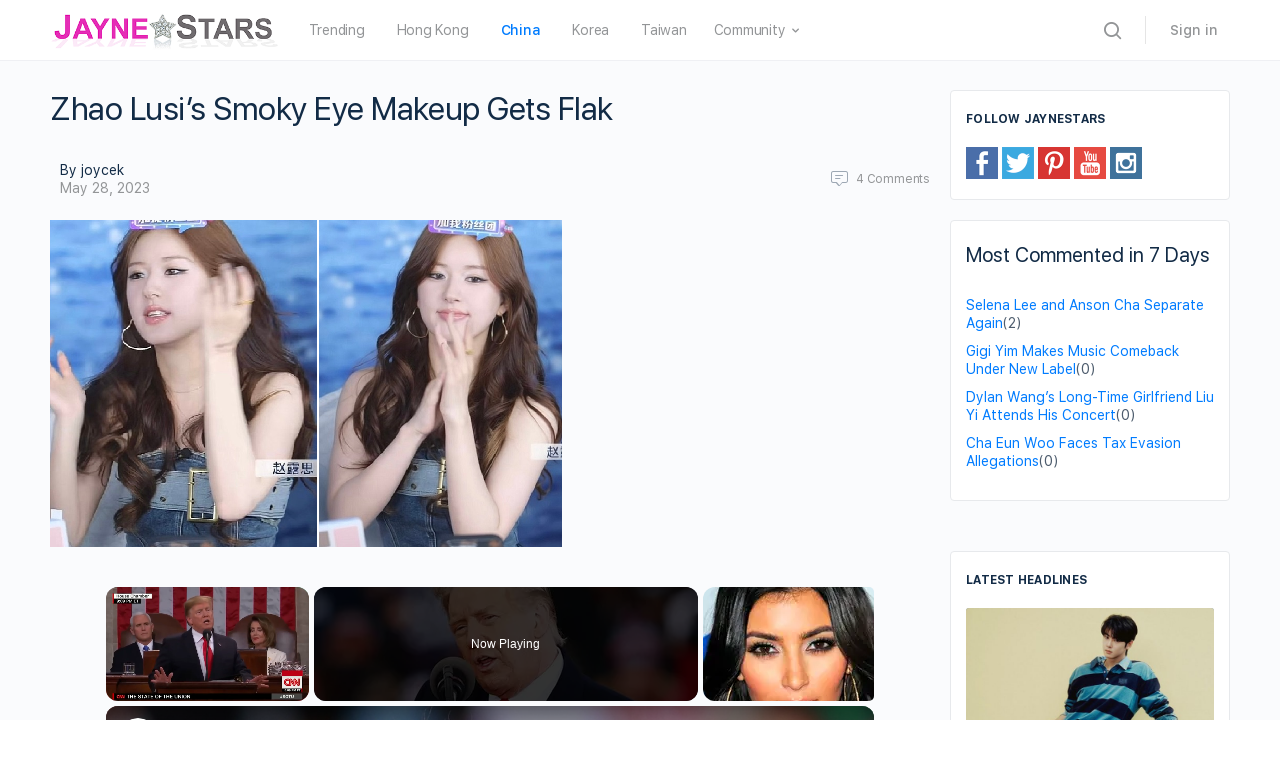

--- FILE ---
content_type: text/vtt; charset=utf-8
request_url: https://video-meta.open.video/caption/kqmGADrboWca/df83ae7eeb49a0983c6ab33f40b80233_en-US.vtt
body_size: 4192
content:
WEBVTT

00:00.580 --> 00:05.000
Yellowstone fans know that the ladies of the
hit drama look stunning even when they're

00:05.000 --> 00:09.040
sweating on a dusty Montana ranch. But what
do they look like when they haven't been

00:09.040 --> 00:15.760
in hours of hair and makeup? We've loved Tita since she
first showed up on the Dutton Ranch in Season 3, and we're

00:15.760 --> 00:20.560
used to seeing her with her signature pink
hair, dark brows, and light makeup. But just

00:20.560 --> 00:24.640
a quick scan of Jennifer Landon's Instagram
shows us that she's very different from her

00:24.640 --> 00:28.880
fan-favorite character. First of all, take
away the pink hair and ball cap and she's

00:28.880 --> 00:34.060
already completely changed. And in a few pictures,
Landon showed the world that her version of

00:34.060 --> 00:42.240
makeup-free is very different from that of her Yellowstone character. Amidst
the COVID-19 lockdown, Landon swapped makeup for dirt from the garden and shared

00:42.240 --> 00:46.880
a seemingly totally barefaced selfie with
the world. Still, she's not entirely removed

00:46.880 --> 00:50.900
from the character she plays on screen. It's
clear that both she and Tita aren't afraid

00:50.900 --> 00:54.840
to get their hands dirty and are full of
confidence. What'd you learn to cowboy

00:55.500 --> 00:59.440
I've been f***ing balling and dragging
since I could bounce piss off a rug

01:00.080 --> 01:03.960
Linnell Perry certainly isn't a character
who tends to pack on beauty products

01:04.080 --> 01:10.980
but she's always well put together in a politician's style. Actor Wendy
Moniz plays the political powerhouse and love interest of John Dutton

01:10.980 --> 01:16.080
and in real life, she can get a bit more casual and
a lot less made up than the character she plays on TV

01:16.480 --> 01:22.840
In November 2024, Moniz shared a selfie on Instagram that
showed her without makeup and with messy, brushed-back hair

01:22.840 --> 01:26.700
This is a more relaxed and carefree look than
we're used to seeing from Moniz when she's

01:26.700 --> 01:31.440
playing Linnell. And hey, with glowing
skin like that, who could blame her

01:31.440 --> 01:44.097
Beth Dutton is an iconic character but it shouldn be any surprise that the actress who plays her Kelly Riley is
much different in real life I want Beth to want to live I want her to find a reason to be like I love my life

01:44.457 --> 01:48.597
That goes for personality, of course, but
also visually once the makeup comes off

01:48.837 --> 01:53.977
In April 2023, Riley took to Instagram to share
a selfie of her with fellow actor Brian Cox

01:53.977 --> 01:58.837
She ditched Beth's typical heavy bangs and
go-to smoky eye, replacing them with natural

01:58.977 --> 02:03.217
windswept-looking hair and glasses. And while
she isn't totally makeup-free in that photo

02:03.217 --> 02:06.977
she definitely went for a minimal,
pared-down vibe compared to her character

02:07.857 --> 02:12.817
We don't usually see Kelsey Asbill's Yellowstone
character Monica Dutton wearing particularly heavy

02:12.817 --> 02:18.177
makeup, and from gracing red carpets to modeling,
Asbill is much more likely to rock a daring makeup

02:18.177 --> 02:22.577
look in real life than her character is. Still,
that doesn't mean that Asbill never tones down

02:22.577 --> 02:27.137
the toner, and when she does, it's easy to see
that she looks a bit different. Asbill has shared

02:27.137 --> 02:32.257
a few candid photos on Instagram over the years,
showing off clear skin and little to no eye makeup

02:32.257 --> 02:36.797
and making it much easier to see how Monica would
look if she skipped her already light makeup for

02:36.797 --> 02:42.457
the day. You may recognize Katherine Kelly from
her role as Emily on Yellowstone. That doesn't

02:42.457 --> 02:47.537
mean, however, that you'll recognize her in every
photo. In January 2024, Kelly shared a photo of

02:47.537 --> 02:52.257
herself enjoying quiet time on her yoga mat in
Costa Rica with her Instagram followers. It's easy

02:52.257 --> 02:56.577
to see that Kelly is keeping things natural and
has cleaned almost everything off her face but her

02:56.577 --> 03:05.517
big vacation-ready smile. Emily is another Yellowstone character who doesn't typically wear
very much makeup in her scenes. Seeing Kelly more bare-faced, however, shows that Emily does

03:05.517 --> 03:10.177
apparently have a penchant for dark eyeliner and
a touch of lipstick that really alters the way

03:10.177 --> 03:11.077
Kelly's face looks


--- FILE ---
content_type: text/vtt; charset=utf-8
request_url: https://video-meta.open.video/caption/vnq8gDmrdSzJ/79c73bd1ac5b913c1beea2a5f8a151e7_en-US.vtt
body_size: 12249
content:
WEBVTT

00:00.000 --> 00:05.260
Hey everyone! Thanks for watching today's video.
In this tutorial I'm gonna show you this glamorous

00:05.260 --> 00:12.020
cut crease using pink and purple. I haven't done
a cut crease in a long time, so can't wait for

00:12.020 --> 00:17.460
you guys to see how I create this. Also in this
video I'll be doing a giveaway, giving away my

00:17.460 --> 00:23.220
favorite highlighter, which is by Ofra Cosmetics,
the Rodeo Drive. So if you want to join, don't

00:23.220 --> 00:27.920
forget to give this video a thumbs up and let me
know in the comments that you are joining. And of

00:27.920 --> 00:34.800
course you have to subscribe to my channel. Now
I'm gonna start with using this Mud Mask Eye Serum

00:35.020 --> 00:40.400
which is one of my favorite eye serums. You can
leave it just on and it will just really hydrate

00:40.400 --> 00:49.120
your under eye area. Now since I'm doing quite a
dramatic look, my eye area definitely needed some

00:49.120 --> 00:54.860
extra attention today. So that's what I started
with and then I went in with this primer from

00:54.860 --> 01:00.000
MAC Cosmetics. Now this is the palette I'm gonna
go in with. It's the Norvena Pro Pigment Palette

01:00.000 --> 01:06.240
in the number six. And I'm gonna start with the
white color and use this for underneath the highest

01:06.240 --> 01:12.420
point of my eyebrow. Now it might look a little bit
crazy right now because it's quite white, but it

01:12.420 --> 01:17.740
will make the transition from the crease towards
the brow look super nice at the end. So definitely

01:17.740 --> 01:23.680
don't skip this step. The next I'm gonna go in
with the black eyeshadow and I'm just gonna create

01:23.680 --> 01:31.180
the line where I want my cut crease to be. Now
you don't have to really focus on the eyeshadow

01:31.180 --> 01:37.220
that is below because as you can see me applying
it right now, the line is not like super smooth

01:37.220 --> 01:44.020
at the downside, but the upper side does look
really smooth if you know what I mean. I'm gonna

01:44.020 --> 01:50.500
go in with concealer underneath this line which
will make it look super sharp underneath the line

01:50.500 --> 01:57.140
so if it looks a little bit smudged and not really
neat don't worry about that because that will not

01:57.140 --> 02:02.100
matter at the end so hopefully that makes sense
now after this step I went in with this pink color

02:02.100 --> 02:08.280
I do have to say I think it would have been
better if I went in with the pink color first

02:08.280 --> 02:15.140
and then created that line because now I have to
be like super careful to not go in with my brush

02:15.140 --> 02:21.380
too much on top of the black, so the black will
not kind of like get into my pink eyeshadow. So

02:21.380 --> 02:27.540
if I would do this look again, I would start with
this pinkish color and then create the black line

02:27.680 --> 02:33.160
So learned from my mistake. Then I went in with
this color, which is kind of like a purple shade

02:33.160 --> 02:47.451
and this is going to be the transition color that goes in between that light pink color that we just went in and in between
the black You can also kind of smudge it on top of the black because I don want the black line to be as obvious as it

02:47.451 --> 02:53.051
is right now. So don't be afraid to also like blend
it right on top of that line because we want to

02:53.051 --> 02:59.091
make that look so much more softer at the end
anyway. So with this look it's just a lot of

02:59.091 --> 03:04.411
blending because now I went in with that light
pink color just to smooth the edges and then again

03:04.411 --> 03:09.671
I went in with a darker purple. You just kind of
have to see what you need. If you feel like the

03:09.671 --> 03:15.611
edges look harsh, you're always going to go in with
a lighter color than the color that the harshness

03:15.611 --> 03:20.891
has, if that makes sense. So now I'm going
in with a little bit more of black eyeshadow

03:21.991 --> 03:27.891
because I felt like it just wasn't dark enough. So
I just applied a little bit of the black eyeshadow

03:27.891 --> 03:33.931
again, just really lightly. I didn't apply too
much on my brush, because the harsher the black

03:33.931 --> 03:39.591
it's gonna be the harder it's gonna be to blend
out so after that I went back in with the purple

03:39.591 --> 03:45.731
color and blended around the edges and I just
continued to do this a few times. Right now you

03:45.731 --> 03:52.431
can see that black is still quite harsh so what
you want to do is go in with a purple color to

03:52.431 --> 03:57.571
make it more soft and you just want to continue
until you're satisfied with how it looks. So now

03:57.571 --> 04:01.791
I'm going to go in with this concealer which is
by MAC Cosmetics it's called the Pro Longwear

04:01.791 --> 04:07.191
concealer, it's one of my favorites to cut the
crease, it just really does the job and I feel

04:07.191 --> 04:12.511
like it does not really crease on the highlight,
it does a little bit if you don't set it really

04:12.511 --> 04:17.671
nicely with eyeshadow, but for me personally
it's one of my favorites and I do have to admit

04:17.671 --> 04:23.071
I haven't really used a different one in years,
so I can't really say if there's like a better

04:23.071 --> 04:28.391
product than this one, because I have never
really tried a different product anymore

04:28.391 --> 04:34.971
but for me it just works so I'm that kind of person
that if I find something that works I don't really

04:34.971 --> 04:41.091
switch really easily I'm always a bit afraid to
try new products because what if it doesn't work

04:41.091 --> 04:48.471
and it will just end up looking crazy so I might
be a little bit boring when it comes to that but

04:48.471 --> 04:53.751
I feel like just when something works I just stick
to it basically so I'm just focusing on cutting

04:53.751 --> 04:58.971
the crease and I'm just going right below that
line that I had created like at the beginning

04:58.971 --> 05:06.351
and then at the edge I'm making a really
slight wing with my brush if that makes sense

05:06.851 --> 05:11.891
So now for the next step I'm gonna go in with this
pencil which is by Colourpop. It's the white one

05:12.051 --> 05:32.242
I not sure what the name is but it the white pencil and I gonna create a line right underneath that cut crease line Now as of
right now it might not really make sense why I doing this but it gonna create kind of like an empty space in between the eyeshadows

05:32.242 --> 05:36.462
that I'm gonna apply on the eyelids and the
crease. But you will see that after this

05:36.822 --> 05:42.382
So now I'm gonna go in with the matte white color
again from the Pro Pigment 6 palette from Nervena

05:43.342 --> 05:48.942
And using this for the inner corner of the
eye, In this video, I'm using a lot of brushes

05:49.202 --> 05:54.262
I'm just switching constantly. I don't know
all the names of the brushes that I'm using

05:54.642 --> 05:59.742
but most of them are from Sigma Beauty,
which I have a discount code for

05:59.842 --> 06:04.102
which I will link down in the description
bar. And some of them are from Suiva

06:04.382 --> 06:08.442
Some of them are from Morphe brushes.
And some of them, I think, are from..

06:09.602 --> 06:14.722
Have I forgotten the name? I think that's all
it, actually. So after using the white eyeshadow

06:14.722 --> 06:18.482
I went in with this Norvina palette,
which is the volume number four

06:19.062 --> 06:27.122
So this is a different palette, but it's also from Norvina Cosmetics. So I used
this pink color over the eyelid, but I'm not going to apply it all the way up

06:27.242 --> 06:33.502
I'm kind of leaving that white pencil in
between the eyeshadow, if that makes sense

06:33.762 --> 06:39.642
You just want to leave that white stripe. It's
kind of hard for me to explain in English

06:39.782 --> 06:44.602
For those who are new to my channel, I'm from the
Netherlands. So English is not my birth language

06:44.722 --> 06:48.582
So sometimes I'm really struggling
with what words to use, how to explain

06:49.542 --> 06:53.042
So hopefully just by seeing me
doing it, it kind of makes sense

06:53.502 --> 06:58.902
So now I went in with this pinkish color and
blended this at the outer edge of the eyelid

06:59.362 --> 07:05.202
Also kind of applying it on top of the previous color I
used to really blend both of these shades into each other

07:05.662 --> 07:12.342
And just smudging my brush back and forth. This brush is actually really
nice. It's also included in the brush kit that I created together with Sigma

07:12.622 --> 07:17.562
Which I will link down in the description bar.
It contains six of my favorite Sigma brushes

07:18.282 --> 07:22.442
And that one is one of them. So now
I went in with this glitter color

07:22.542 --> 07:26.982
Which is also in the folium number four
color. I forgot to show it in camera

07:27.102 --> 07:31.802
But it's the pink glitter that comes in the
palette. It's like a pressed glitter pigment

07:32.222 --> 07:37.142
So now I'm going to go in with some eyeliner. I
wasn't really sure if I wanted to go in with eyeliner

07:37.442 --> 07:43.822
But I just decided to do it. So I'm
going to go in with this gel eyeliner

07:43.822 --> 07:48.622
with a eyeliner brush, the one that I
used is from Anastasia Beverly Hills

07:48.622 --> 07:55.582
And I'm just gonna create a simple line above the lash line
and then after this I'm also gonna create a winged line

07:55.582 --> 08:11.193
I do have a special video where I go way more in depth on how I create my winged liners so if you curious to know I will link that down in
the description bar and hopefully that video will give you some more tips and tricks So I just focusing on making my winged liner as sharp as

08:11.193 --> 08:17.153
possible and then I went in with this Kajal eye
pencil from Samahusami which is the black pencil

08:17.153 --> 08:23.793
which is actually super nice. I used to love
the Makeup by Mario one but mine is actually

08:23.793 --> 08:31.233
all up used. I don't have anything left anymore.
So I need to get a new one, but in the meanwhile

08:31.233 --> 08:36.373
I'm trying this one, which is actually really nice
as well. But the Makeup by Mario, I feel like

08:36.373 --> 08:43.353
stays a little bit better in my waterline in
place. But if I apply this and then after that I

08:43.353 --> 08:50.553
reapply a little coat, this one stays really nice
as well. So definitely recommend, but I don't know

08:50.553 --> 08:58.193
I just feel like the makeup area might be a little bit better So now
after applying some black eyeshadow underneath the lower lash line as well

08:58.193 --> 09:05.653
I also used a lot of this purple color I just
blended blended until I felt like it was smoked out

09:05.653 --> 09:11.013
You can go as low as you want I really
like to have it as blown out as possible

09:11.013 --> 09:17.313
Because this is quite a dramatic look So I felt like
my lower lash line had to be a bit of dramatic as well

09:17.313 --> 09:23.413
So now for in the inner corner I went in with a little bit more of
the matte white shade, which I think gives a really cool effect

09:23.593 --> 09:27.433
And for underneath the lower lash line, I also
applied a little bit more of the white eyeshadow

09:28.053 --> 09:33.633
Then for my lashes I curbed my lashes.
Also, I wanted to show you guys look at the

09:34.053 --> 09:40.293
Brow highlight. This is what I meant at the beginning
when your crease goes from a light towards the brow

09:40.633 --> 09:46.513
Just applying that white eyeshadow just makes a really big
difference. It just makes your transition look so much better

09:46.513 --> 09:53.553
So I used the roller lash mascara from benefit and then
I went in with these beautiful lashes from Tati lashes

09:53.553 --> 09:57.273
Which I think are super pretty and
then this is the end of the video

09:57.273 --> 10:03.513
I really hope you all like how it turned out. Let me know
if you want to see more of these glam cut crease tutorials

10:03.513 --> 10:08.893
I have told you guys in one of my previous
videos that I want to do way more dramatic looks

10:08.893 --> 10:12.813
So I'm gonna try to do as many
as possible. So keep an eye out

10:12.813 --> 10:17.013
out. Don't forget to give this video a
thumbs up if you did enjoy. This is really

10:17.013 --> 10:21.433
helpful for my YouTube channel and hopefully
I will see you all in the next one. Bye guys


--- FILE ---
content_type: text/vtt; charset=utf-8
request_url: https://video-meta.open.video/caption/yVoA2A5G6u9Q/1ebca1c9b4809509b424a8a14bd8619f_en-US.vtt
body_size: 7214
content:
WEBVTT

00:00.320 --> 00:05.220
Anna Kornikova turned heads both on the
tennis court and in the celebrity limelight

00:05.460 --> 00:11.300
However, her star-studded status hasn't stopped her
from going makeup-free to show off her natural look

00:12.100 --> 00:17.580
Anna Kornikova visited Italy in May 2019,
and before she boarded her flight home

00:17.820 --> 00:23.700
she snapped a makeup-free photo at the airport. The
Instagram post showed her smiling and holding up a peace sign

00:23.700 --> 00:27.240
as she perched on a rolling cart
holding her Louis Vuitton luggage

00:27.240 --> 00:35.760
The retired athlete wore large black sunglasses that obscured part of her
face, but her foundation-free skin looked bright and hydrated all the same

00:36.000 --> 00:44.080
In addition, she kept it low-key in a high ponytail, black sweatpants, and
a matching zip-up sweatshirt, and a black-and-white star-patterned scarf

00:44.520 --> 00:51.420
She finished her effortlessly cool airport look with white tennis
shoes and a black leather handbag decorated with alligator print

00:51.420 --> 00:58.340
In January 2018, Kornikova shared a sweet video
on Instagram of herself and her dog soaking up

00:58.340 --> 01:02.900
some sunshine on a boat. The selfie-style clip
showed the tennis star with her arm around her

01:02.900 --> 01:08.740
pup as she smiled for the camera. As far as makeup
is concerned, Kornikova appeared to not be wearing

01:08.740 --> 01:14.260
a stitch, except for maybe a layer of sunscreen.
Her long blonde trusses were pulled up in a high

01:14.260 --> 01:19.540
pony, and she wore aviator-style Ray-Ban
sunglasses, a sporty black zip-up jacket

01:19.540 --> 01:24.520
diamond stud earrings, and a silver
necklace with a black star charm

01:24.520 --> 01:36.419
In February 2017 Kornikova celebrated a doggy boating date on Valentine Day of all days She shared
a short clip of the ocean outing on her Instagram but instead of her chocolate pup by her side

01:36.679 --> 01:42.499
Kournikova recorded herself and an adorable German
Shepherd. Sitting side-by-side at the bow of the boat

01:42.679 --> 01:49.239
the former athlete leaned over for kisses from the dog, who
obliged by giving her makeup-free face a few licks on the chin

01:49.239 --> 01:55.479
Her black sunglasses covered a large portion of her
face, but her rosy, closed-lipped smile was on display

01:55.479 --> 02:01.419
In addition to her shades, Kornikova wore her
blonde strands in a high pony with diamond studs

02:01.419 --> 02:07.419
in her ears and a black Adidas track jacket
shielding her from the wind. Boating has long

02:07.419 --> 02:13.039
been a hobby of Kornikova's, and a July 2015
Instagram post proves it. The accomplished

02:13.039 --> 02:18.679
athlete posed for a selfie, showing a gorgeous
coastline behind her. She kept her look casual

02:19.079 --> 02:23.719
maintaining her signature sporty aesthetic
with a white tank top, oversized sunglasses

02:23.719 --> 02:28.299
and a visor. The tennis pro's usual blonde
ponytail was braided on this occasion

02:28.599 --> 02:32.119
and she also rocked diamond stud
earrings and an ornate cross necklace

02:33.199 --> 02:38.919
According to a December 2017 Instagram post,
Kornikova spent her winter in Miami, Florida

02:38.919 --> 02:43.959
And here I came to Florida and I saw
bananas and, you know, apples and everything

02:44.359 --> 02:49.119
The retired tennis star posed for a makeup-free
selfie on a boat with the Miami coastline behind

02:49.119 --> 02:53.779
her. Kornikova's golden mane was pulled up
in her signature high ponytail. In addition

02:54.079 --> 03:06.958
she donned a pair of Ray aviators and her bare skin looked golden smooth and bouncy The mom of three donned a
pair of diamond stud earrings and a black windbreaker with her famous husband name embroidered across the front

03:07.958 --> 03:13.178
Even though Kournikova lives a lavish life, she
sure seems to like to keep it easy-breezy when

03:13.178 --> 03:19.358
she hits the high seas. In August 2017, the former
tennis pro snapped a candid selfie featuring her

03:19.358 --> 03:24.798
totally bare face and some bright blue water. In
the pic, Kournikova smiled for the camera with a

03:24.798 --> 03:29.878
pair of oversized black cat-eye sunglasses perched
on her face. Her skin was smooth and tanned

03:30.118 --> 03:34.578
and her complexion was stunningly even.
She also donned a white bikini and cover-up

03:34.838 --> 03:45.198
a turquoise evil eye necklace, and diamond stud earrings. In 2017, Kornikova
celebrated turning 36 by boarding a plane. The day after her birthday

03:45.198 --> 03:53.998
the former athlete shared a fresh-faced airport photo on Instagram. Standing
beside her luggage and holding up a peace sign, Kornikova robbed her usual messy

03:53.998 --> 03:59.358
High Pony and Ray-Ban Aviators. The tennis star's
airport outfit included black combat boots

03:59.578 --> 04:04.878
black leggings, an olive green tunic, a black
cardigan, and a black quilted crossbody bag

04:04.878 --> 04:15.558
with a chain strap. With a scenic ocean view
behind her, Kournikova posed for a playful

04:15.558 --> 04:21.318
Instagram photo in April 2017. The picture was
taken just a few months before Kournikova welcomed

04:21.318 --> 04:26.518
her twins and featured her blowing kisses to
the camera while looking carefree and relaxed

04:26.518 --> 04:38.317
Her skin glowed and her cheeks and lips radiated a blush tone Her sandy brows just slightly peeked out above
her oversized cat eye sunglasses and her golden strands gently blew around her while tied in a high ponytail

04:38.877 --> 04:43.537
Kornikova's outfit was a mix of casual and
glam. She wore a white spaghetti strap top

04:43.677 --> 04:48.057
a silver cross necklace, an assortment of
bracelets, several chunky silver rings

04:48.257 --> 04:57.297
and a pair of diamond stud earrings. Kornikova's younger brother, Alan, is a
championship-winning youth golfer. While he was competing in the junior ranks

04:57.297 --> 05:02.917
She would support him in his outings, such as the
one featured in the December 2015 Instagram post

05:03.137 --> 05:08.137
In the pic, the professional tennis player smiled
beside her brother as she squatted down with her

05:08.137 --> 05:12.817
armor on his shoulders. Her long blonde locks
were pulled away from her face in a high ponytail

05:13.237 --> 05:18.277
a large pair of silver-framed aviators perched
on her nose, and her smooth complexion appeared

05:18.277 --> 05:23.517
to be free of any cosmetics. The Grand Slam
winner wore a black t-shirt, a black windbreaker

05:23.517 --> 05:30.257
and a wristwatch with a black band. In September
2014, Kournikova shared an adorable throwback

05:30.257 --> 05:35.357
photo on Instagram. In the candid shot, the tennis
star posed with one of her dogs, who was just a

05:35.357 --> 05:40.217
puppy at the time. Kournikova cradled the pooch
and smiled while wearing a fuzzy white robe with

05:40.217 --> 05:44.397
cherries printed across the plush material.
The photo looked like it was taken at night

05:44.557 --> 05:49.377
and the athlete's face was free of makeup ahead
of bedtime. Kournikova's hair was in a messy low

05:49.377 --> 05:54.817
up to, with side-parted bangs framing her face
and hanging over one eye. If there's one way to

05:54.817 --> 06:00.057
break the internet with a no-makeup pic, it's by
holding an adorable pooch up for the camera to see


--- FILE ---
content_type: text/vtt; charset=utf-8
request_url: https://video-meta.open.video/caption/RGfqspSaokCl/578ba05d07ae22ba023d88c38163d220_en-US.vtt
body_size: 9491
content:
WEBVTT

00:00.000 --> 00:05.520
Hey everyone, thank you so much for watching today's
video. In this video I'm gonna do a makeup look

00:05.520 --> 00:09.920
which is inspired by a look that Kylie Jenner
was wearing in this picture right here

00:10.720 --> 00:16.560
The makeup is done by Makeup by Ariel,
which is such an amazing makeup artist

00:17.200 --> 00:21.040
A friend of mine sent it to me and I was
like, oh my god, I need to recreate this

00:21.040 --> 00:29.200
It was kind of hard to see it from far away. She did post some pictures
in her Instagram story, but that was it looked like it had a filter

00:29.200 --> 00:35.180
So I wasn't quite sure but hopefully you guys like it
regardless even though it's not like exactly the same

00:35.840 --> 00:39.520
So the first thing I did was primer my
eyelids and then I went in with this palette

00:39.520 --> 00:46.780
Which is by makeup by Mario and I'm gonna start with this dark
brown kind of matte shade and start blending this all the way in the

00:47.000 --> 00:52.080
Crease area. So I'm going from the outer
corner kind of making circular motions

00:52.080 --> 00:57.100
And then with whatever is left of my brush, I'm blending
it a little bit more towards the middle part of my crease

00:57.100 --> 01:02.160
and I'm just gonna continue to blend.
Normally I would go in with a light shade

01:02.160 --> 01:06.440
first and then just gradually build it
up by going in with a darker and darker

01:06.440 --> 01:10.540
color. But for today's eye look I wanted
to keep it more simple and go straight

01:10.540 --> 01:14.800
in with a dark shade and just focus on
blending it out as much as possible. And

01:14.800 --> 01:19.360
I'm not gonna like cut a lot in this
video so I'm gonna try to show you as

01:19.360 --> 01:57.080
much of the blending process as possible. Thank you

01:57.080 --> 02:27.080
Thank you

02:27.080 --> 03:08.842
Thank you Thank you Now that I done with blending
that shade I went in with a little bit of this brown

03:08.842 --> 03:12.962
color and just blended a little bit of that
around the edges, just to make it a little

03:12.962 --> 03:20.522
bit more soft. that shade is quite dark and sometimes
with a really dark shade you can get kind of like harsh

03:20.522 --> 03:27.462
lines around the edges so therefore I decided to
go in with this color and also in the look that

03:27.462 --> 03:33.782
Kylie Jenner posted in our Instagram story I did felt
like they did use a little bit of brown eyeshadow

03:33.782 --> 03:39.502
but I wasn't really sure like what kind of brown
so I was like let me just apply a little bit of

03:39.502 --> 03:45.742
that. Then I went in with this matte black color
and I'm going to use this to make my outer V even

03:45.742 --> 03:52.002
darker. Oh and by the way all the brushes I'm
using are included in the brush kit that I created

03:52.002 --> 03:57.782
together with Sigma Beauty. I have it linked down
in the description bar. It contains my favorite

03:57.782 --> 04:04.682
blending brushes and also the E15 which I use in
all my videos. It's the flat definer which is

04:04.682 --> 04:09.462
perfect for underneath the lower lash line but
I'm also using it in today's video to kind of like

04:09.462 --> 04:16.442
cut the crease. So yeah, we'll link that down in
the description bar if you're curious to the brushes

04:17.102 --> 04:22.182
So now I'm going to use the E25 brush which is
also included in the brush kit by Sigma Beauty

04:22.182 --> 04:27.102
and I used a little bit of concealer on it and
I first just started blending this all over the

04:27.102 --> 04:33.482
eyelid. After this I will go in with the E15 brush
and make the line in my crease a little bit sharper

04:33.482 --> 04:37.262
but first I just focused on blending
the concealer on the eyelids

05:09.462 --> 05:32.022
so now I'm switching to the A15 and since it's
a super flat brush you can create more of like a

05:32.022 --> 05:39.662
line. I wanted a line but I didn't want it to be
too sharp because the look by Kylie, well not by

05:39.662 --> 05:55.324
Kylie by Makeup Ariel it did have like kind of sort of a cut crease but not like a super sharp line So this brush was perfect
for that because it leaves more like a soft line which I think is super pretty So I just focused on making that kind of like

05:57.084 --> 06:02.604
like an uh, how do you say? Like a curve? And then
I went in with this palette, which is also by Makeup

06:02.604 --> 06:07.804
by Mario. I'm gonna go in with that top shade,
which is kind of like a silvery color. I'm gonna

06:07.804 --> 06:31.464
use my finger to apply this over my eyelid. So now for the next step
I'm going back in with the Sigma Beauty E15 brush and now I'm gonna kind

06:31.464 --> 06:36.764
of blend this along the lash line which will
create kind of the the illusion that I have like

06:36.764 --> 06:42.984
a smudgy eyeliner effect. So just blending it
along the lash line and then also dragging it

06:42.984 --> 06:49.164
kind of towards the outer V, where I did already
apply that black eyeshadow. So now this eyeshadow

06:49.164 --> 06:53.964
will kind of seamlessly fade into the
eyeshadow, which I have in my outer V

07:03.884 --> 07:08.424
So then I went in with a other brush, which is
also included in my brush kit, and just decided

07:08.424 --> 07:15.084
to blend it out even more so it looks a little bit
more soft and I just continued to blend and I also

07:15.084 --> 07:21.204
went in with a bigger fluffy brush with a little
bit of that extra black eyeshadow and just added

07:21.204 --> 07:26.984
a little bit more of that to make it even darker.
So you just can perfect it the way you like and

07:26.984 --> 07:32.164
then whatever was left on my brush I also blended
a little bit into my crease. So now I went back in

07:32.164 --> 07:37.244
with the E25 brush with a little bit of concealer
on it and I tried to make the line a little bit

07:37.244 --> 07:41.384
more smooth. I felt like there was a
little curve in it which I didn't like

07:41.384 --> 07:45.384
so I'm just gonna sweep my brush back
and forth to kind of make the edges look

07:45.384 --> 08:18.304
more sharp. so now for my one line I'm gonna go in
with this pencil which is by the brand Queen Tarsie

08:18.304 --> 08:23.324
this is a black pencil and I'm gonna apply it all
the way in my one line I'm not quite sure if this

08:23.324 --> 08:31.184
is available worldwide because it's a Dutch brand
but if so I will put the name in the description

08:31.184 --> 08:35.884
bar in case you're curious then I went in with
this black eyeshadow again with the Sigma Beauty

08:35.884 --> 08:52.707
E15 brush and blending this underneath the lower lash line to make it more smoky and all the brushes that are included in the brush
kit by sigma beauty and me are also available separately i have a special discount code which you can use but it more affordable

08:52.707 --> 08:57.387
if you buy all the brushes in the kit but i
wanted to make sure to let you guys know that

08:57.387 --> 09:02.527
you can also buy the brushes separately
you don't have to like buy my brush kits

09:02.527 --> 09:09.627
so if there's one brush that you like you can
buy them separately as well i will make sure to

09:09.627 --> 09:15.587
link everything down in the description bar
together with my discount code. So I just continued

09:15.587 --> 09:20.507
to focus on kind of like sweeping my brush back
and forth to make my lower lash line as smoky as

09:20.507 --> 09:26.407
possible. And then after this I noticed in the
picture by Kylie that she had a slight sparkle

09:26.407 --> 09:31.447
underneath the lower lash line. So I think they
also used that same color that they used on the

09:31.447 --> 09:36.787
eyelid slightly underneath the lower lash line as
well to smudge it out. So I just decided to use

09:36.787 --> 10:03.827
this to blend out the lower lash line even further. Then now she also
had a pop in the inner corner of her eye. I think it was kind of

10:03.827 --> 10:08.267
like a highlighter or something, so I decided
to go in with the Ophir Cosmetics Rodeo Drive

10:08.267 --> 10:12.907
Highlighter, which is my personal favorite. It's
a really beautiful kind of like champagne color

10:12.907 --> 10:19.567
so I apply this in the inner corner of the eye
with a super tiny smudge brush by Sigma Beauty

10:20.247 --> 10:26.567
and I also use this underneath the brow bone,
because she also had something shiny going on

10:26.567 --> 10:31.747
underneath the highest point of her brow. I am
personally not a huge fan of highlighter underneath

10:31.747 --> 10:36.347
the brow even though I think it looks super
beautiful with this eye look so maybe I should

10:36.347 --> 10:42.247
do it more often but normally I prefer like a
matte shade because I feel like shimmery colors

10:42.247 --> 10:46.967
just kind of emphasize the texture underneath
the brow as you can see that I have right now

10:46.967 --> 10:53.227
so therefore I never do it also if you have some
tiny hairs I feel like it also emphasized that

10:53.227 --> 10:58.547
but since she has it I wanted to do it as well
and I do think it actually looks really good

10:58.547 --> 11:04.067
So I use the roller lash mascara by benefit and
I use these beautiful lashes from Tati lashes

11:04.067 --> 11:09.307
Which are not too intense because she didn't
have like super dramatic lashes on either

11:09.307 --> 11:13.427
So yeah, this is the final result. I
really hope you all like how it turned out

11:13.427 --> 11:17.227
Let me know if you want me to do more
inspired makeup looks by celebrities

11:17.227 --> 11:22.747
And yeah, I hope you all enjoyed and hopefully
I will see you all in the next video. Bye guys

11:28.547 --> 11:36.947
We'll be something's missing inside of
you. Just a bit of sugar to that habit


--- FILE ---
content_type: text/vtt; charset=utf-8
request_url: https://video-meta.open.video/caption/WfcGBuvrFWCB/e14ed352c6faf5abd43d19e8b88ea6fa_en-US.vtt
body_size: 4474
content:
WEBVTT

00:00.200 --> 00:05.180
Flo from Progressive is known for her bright
red lipstick and perky personality, but who

00:05.180 --> 00:09.280
is the actress who plays her in real life? And
what does she look like without that signature

00:09.280 --> 00:17.320
makeup? Chances are, while flipping through channels, you've encountered a progressive
commercial. You may not have even known it was a progressive commercial until Flo appeared

00:17.640 --> 00:22.860
With her signature teased bob, red lipstick,
and iconic apron, Flo is instantly recognizable

00:23.140 --> 00:26.740
But you might not know the character is played
by actor Stephanie Courtney, who, when not

00:26.740 --> 00:31.780
in character, rocks a more laid-back look than
the celebrated insurance salesperson you see on TV

00:32.100 --> 00:36.680
While people may know Flo, they may not be as
familiar with Kourtney. She landed the gig in

00:36.680 --> 00:41.960
2007 with her first commercial with the company
released in 2008. The actor revealed she even

00:41.960 --> 00:46.980
came up with the quirky, outgoing personality
during the audition process, telling Cosmopolitan

00:47.280 --> 00:51.380
With commercial auditions, less is usually more,
but this was a big character. She was funny

00:51.500 --> 00:55.720
she loved her job, and she loved her customers.
So I thought, she'll love them to a fault where

00:55.720 --> 01:00.060
she's walking the line of crazy. It's like the
love just spills over and becomes a tiny bit

01:00.060 --> 01:06.380
inappropriate. That's what I came up with in the
audition room. One day, the world, no, the universe

01:06.380 --> 01:12.540
will have the pricing power they deserve. But
besides her bold personality, Flo's claim to fame

01:12.540 --> 01:17.920
lies in her unmistakable appearance, a look that
demands hours of meticulous effort to achieve

01:17.920 --> 01:22.900
perfection. In 2009, Courtney revealed to people
that transforming into her famous character is

01:22.900 --> 01:27.180
serious work and it's all up to her
stylists. She said about Flo's teased hair

01:27.180 --> 01:31.360
They don't use any tricks or anything, that's
all the stylist teasing it and shaping it

01:31.360 --> 01:35.240
and spraying it. That's like one hour in her
chair, and then the makeup is like another

01:35.240 --> 01:53.405
hour But while she gets all glammed for work Courtney has a more natural look to her in real life When Courtney isn in her usual flow from
progressive ensemble she dressed down and wearing less makeup In 2023 Courtney stepped out in Beverly Hills California and she appeared

01:53.405 --> 01:57.945
to be makeup-free with her hair tied back in a
ponytail and casual clothes. When she's dressed

01:57.945 --> 02:02.725
as Flo, it looks like she has false eyelashes
applied and a heavy black eyeliner to match

02:03.025 --> 02:07.305
Courtney's look, on the other hand, had no
falsies on at all and no eye makeup in sight

02:07.305 --> 02:15.665
Courtney described her style to people as low-key but preppy, saying, I'm sort of East
Coast, so I like the off-white and the navy blues and the low-key preppy kind of thing

02:15.925 --> 02:19.605
This look is typical for Courtney, who is
frequently seen in public without makeup

02:19.925 --> 02:26.565
The actor looks great regardless of what she does. Whether she's dressed
as Flo or simply as herself, she effortlessly pulls off both looks

02:26.805 --> 02:32.345
Like most of us, Courtney will go glam while at more
formal events, both as Flo from Progressive and as herself

02:32.345 --> 02:37.365
In 2023, Courtney appeared in her usual Flo get-up
during the Barbie movie premiere in Los Angeles

02:37.645 --> 02:41.625
The only thing that was different about Flo's
look on this red carpet was that instead of a

02:41.625 --> 02:46.945
white apron, she had on a pink apron in honor of
the hit film. In 2022, the New York native shared

02:46.945 --> 02:51.705
a video message with fellow Binghamton University
alumni. While the video showed the actor wearing

02:51.705 --> 02:55.925
makeup, she was not in character. However,
even as herself, Courtney's makeup look shares

02:55.925 --> 03:01.165
similarities to her television character, just a
tad bit toned down. Instead of a teased Bob hair

03:01.165 --> 03:05.485
look. Kourtney's hair was straight down, but
still short in length. Her lipstick look was also

03:05.485 --> 03:09.865
similar to Flo's, and seemed to be a mixture of
pink and red color, but not as bright as her

03:09.865 --> 03:14.045
character's lipstick. The only difference when it
came to her own makeup was the eyes. Instead of a

03:14.045 --> 03:18.605
harsh eyeliner and falsies, Kourtney swapped it
out with a brown and black smoky eye. While she

03:18.605 --> 03:23.265
may not be as glammed up as Flo from Progressive,
Kourtney still seems to be having fun


--- FILE ---
content_type: text/vtt; charset=utf-8
request_url: https://video-meta.open.video/caption/RGfqspSaokCl/578ba05d07ae22ba023d88c38163d220_en-US.vtt
body_size: 9504
content:
WEBVTT

00:00.000 --> 00:05.520
Hey everyone, thank you so much for watching today's
video. In this video I'm gonna do a makeup look

00:05.520 --> 00:09.920
which is inspired by a look that Kylie Jenner
was wearing in this picture right here

00:10.720 --> 00:16.560
The makeup is done by Makeup by Ariel,
which is such an amazing makeup artist

00:17.200 --> 00:21.040
A friend of mine sent it to me and I was
like, oh my god, I need to recreate this

00:21.040 --> 00:29.200
It was kind of hard to see it from far away. She did post some pictures
in her Instagram story, but that was it looked like it had a filter

00:29.200 --> 00:35.180
So I wasn't quite sure but hopefully you guys like it
regardless even though it's not like exactly the same

00:35.840 --> 00:39.520
So the first thing I did was primer my
eyelids and then I went in with this palette

00:39.520 --> 00:46.780
Which is by makeup by Mario and I'm gonna start with this dark
brown kind of matte shade and start blending this all the way in the

00:47.000 --> 00:52.080
Crease area. So I'm going from the outer
corner kind of making circular motions

00:52.080 --> 00:57.100
And then with whatever is left of my brush, I'm blending
it a little bit more towards the middle part of my crease

00:57.100 --> 01:02.160
and I'm just gonna continue to blend.
Normally I would go in with a light shade

01:02.160 --> 01:06.440
first and then just gradually build it
up by going in with a darker and darker

01:06.440 --> 01:10.540
color. But for today's eye look I wanted
to keep it more simple and go straight

01:10.540 --> 01:14.800
in with a dark shade and just focus on
blending it out as much as possible. And

01:14.800 --> 01:19.360
I'm not gonna like cut a lot in this
video so I'm gonna try to show you as

01:19.360 --> 01:57.080
much of the blending process as possible. Thank you

01:57.080 --> 02:27.080
Thank you

02:27.080 --> 03:08.842
Thank you Thank you Now that I done with blending
that shade I went in with a little bit of this brown

03:08.842 --> 03:12.962
color and just blended a little bit of that
around the edges, just to make it a little

03:12.962 --> 03:20.522
bit more soft. that shade is quite dark and sometimes
with a really dark shade you can get kind of like harsh

03:20.522 --> 03:27.462
lines around the edges so therefore I decided to
go in with this color and also in the look that

03:27.462 --> 03:33.782
Kylie Jenner posted in our Instagram story I did felt
like they did use a little bit of brown eyeshadow

03:33.782 --> 03:39.502
but I wasn't really sure like what kind of brown
so I was like let me just apply a little bit of

03:39.502 --> 03:45.742
that. Then I went in with this matte black color
and I'm going to use this to make my outer V even

03:45.742 --> 03:52.002
darker. Oh and by the way all the brushes I'm
using are included in the brush kit that I created

03:52.002 --> 03:57.782
together with Sigma Beauty. I have it linked down
in the description bar. It contains my favorite

03:57.782 --> 04:04.682
blending brushes and also the E15 which I use in
all my videos. It's the flat definer which is

04:04.682 --> 04:09.462
perfect for underneath the lower lash line but
I'm also using it in today's video to kind of like

04:09.462 --> 04:16.442
cut the crease. So yeah, we'll link that down in
the description bar if you're curious to the brushes

04:17.102 --> 04:22.182
So now I'm going to use the E25 brush which is
also included in the brush kit by Sigma Beauty

04:22.182 --> 04:27.102
and I used a little bit of concealer on it and
I first just started blending this all over the

04:27.102 --> 04:33.482
eyelid. After this I will go in with the E15 brush
and make the line in my crease a little bit sharper

04:33.482 --> 04:37.262
but first I just focused on blending
the concealer on the eyelids

05:09.462 --> 05:32.022
so now I'm switching to the A15 and since it's
a super flat brush you can create more of like a

05:32.022 --> 05:39.662
line. I wanted a line but I didn't want it to be
too sharp because the look by Kylie, well not by

05:39.662 --> 05:55.324
Kylie by Makeup Ariel it did have like kind of sort of a cut crease but not like a super sharp line So this brush was perfect
for that because it leaves more like a soft line which I think is super pretty So I just focused on making that kind of like

05:57.084 --> 06:02.604
like an uh, how do you say? Like a curve? And then
I went in with this palette, which is also by Makeup

06:02.604 --> 06:07.804
by Mario. I'm gonna go in with that top shade,
which is kind of like a silvery color. I'm gonna

06:07.804 --> 06:31.464
use my finger to apply this over my eyelid. So now for the next step
I'm going back in with the Sigma Beauty E15 brush and now I'm gonna kind

06:31.464 --> 06:36.764
of blend this along the lash line which will
create kind of the the illusion that I have like

06:36.764 --> 06:42.984
a smudgy eyeliner effect. So just blending it
along the lash line and then also dragging it

06:42.984 --> 06:49.164
kind of towards the outer V, where I did already
apply that black eyeshadow. So now this eyeshadow

06:49.164 --> 06:53.964
will kind of seamlessly fade into the
eyeshadow, which I have in my outer V

07:03.884 --> 07:08.424
So then I went in with a other brush, which is
also included in my brush kit, and just decided

07:08.424 --> 07:15.084
to blend it out even more so it looks a little bit
more soft and I just continued to blend and I also

07:15.084 --> 07:21.204
went in with a bigger fluffy brush with a little
bit of that extra black eyeshadow and just added

07:21.204 --> 07:26.984
a little bit more of that to make it even darker.
So you just can perfect it the way you like and

07:26.984 --> 07:32.164
then whatever was left on my brush I also blended
a little bit into my crease. So now I went back in

07:32.164 --> 07:37.244
with the E25 brush with a little bit of concealer
on it and I tried to make the line a little bit

07:37.244 --> 07:41.384
more smooth. I felt like there was a
little curve in it which I didn't like

07:41.384 --> 07:45.384
so I'm just gonna sweep my brush back
and forth to kind of make the edges look

07:45.384 --> 08:18.304
more sharp. so now for my one line I'm gonna go in
with this pencil which is by the brand Queen Tarsie

08:18.304 --> 08:23.324
this is a black pencil and I'm gonna apply it all
the way in my one line I'm not quite sure if this

08:23.324 --> 08:31.184
is available worldwide because it's a Dutch brand
but if so I will put the name in the description

08:31.184 --> 08:35.884
bar in case you're curious then I went in with
this black eyeshadow again with the Sigma Beauty

08:35.884 --> 08:52.707
E15 brush and blending this underneath the lower lash line to make it more smoky and all the brushes that are included in the brush
kit by sigma beauty and me are also available separately i have a special discount code which you can use but it more affordable

08:52.707 --> 08:57.387
if you buy all the brushes in the kit but i
wanted to make sure to let you guys know that

08:57.387 --> 09:02.527
you can also buy the brushes separately
you don't have to like buy my brush kits

09:02.527 --> 09:09.627
so if there's one brush that you like you can
buy them separately as well i will make sure to

09:09.627 --> 09:15.587
link everything down in the description bar
together with my discount code. So I just continued

09:15.587 --> 09:20.507
to focus on kind of like sweeping my brush back
and forth to make my lower lash line as smoky as

09:20.507 --> 09:26.407
possible. And then after this I noticed in the
picture by Kylie that she had a slight sparkle

09:26.407 --> 09:31.447
underneath the lower lash line. So I think they
also used that same color that they used on the

09:31.447 --> 09:36.787
eyelid slightly underneath the lower lash line as
well to smudge it out. So I just decided to use

09:36.787 --> 10:03.827
this to blend out the lower lash line even further. Then now she also
had a pop in the inner corner of her eye. I think it was kind of

10:03.827 --> 10:08.267
like a highlighter or something, so I decided
to go in with the Ophir Cosmetics Rodeo Drive

10:08.267 --> 10:12.907
Highlighter, which is my personal favorite. It's
a really beautiful kind of like champagne color

10:12.907 --> 10:19.567
so I apply this in the inner corner of the eye
with a super tiny smudge brush by Sigma Beauty

10:20.247 --> 10:26.567
and I also use this underneath the brow bone,
because she also had something shiny going on

10:26.567 --> 10:31.747
underneath the highest point of her brow. I am
personally not a huge fan of highlighter underneath

10:31.747 --> 10:36.347
the brow even though I think it looks super
beautiful with this eye look so maybe I should

10:36.347 --> 10:42.247
do it more often but normally I prefer like a
matte shade because I feel like shimmery colors

10:42.247 --> 10:46.967
just kind of emphasize the texture underneath
the brow as you can see that I have right now

10:46.967 --> 10:53.227
so therefore I never do it also if you have some
tiny hairs I feel like it also emphasized that

10:53.227 --> 10:58.547
but since she has it I wanted to do it as well
and I do think it actually looks really good

10:58.547 --> 11:04.067
So I use the roller lash mascara by benefit and
I use these beautiful lashes from Tati lashes

11:04.067 --> 11:09.307
Which are not too intense because she didn't
have like super dramatic lashes on either

11:09.307 --> 11:13.427
So yeah, this is the final result. I
really hope you all like how it turned out

11:13.427 --> 11:17.227
Let me know if you want me to do more
inspired makeup looks by celebrities

11:17.227 --> 11:22.747
And yeah, I hope you all enjoyed and hopefully
I will see you all in the next video. Bye guys

11:28.547 --> 11:36.947
We'll be something's missing inside of
you. Just a bit of sugar to that habit


--- FILE ---
content_type: text/vtt; charset=utf-8
request_url: https://video-meta.open.video/caption/kqmGADrboWca/df83ae7eeb49a0983c6ab33f40b80233_en-US.vtt
body_size: 4164
content:
WEBVTT

00:00.580 --> 00:05.000
Yellowstone fans know that the ladies of the
hit drama look stunning even when they're

00:05.000 --> 00:09.040
sweating on a dusty Montana ranch. But what
do they look like when they haven't been

00:09.040 --> 00:15.760
in hours of hair and makeup? We've loved Tita since she
first showed up on the Dutton Ranch in Season 3, and we're

00:15.760 --> 00:20.560
used to seeing her with her signature pink
hair, dark brows, and light makeup. But just

00:20.560 --> 00:24.640
a quick scan of Jennifer Landon's Instagram
shows us that she's very different from her

00:24.640 --> 00:28.880
fan-favorite character. First of all, take
away the pink hair and ball cap and she's

00:28.880 --> 00:34.060
already completely changed. And in a few pictures,
Landon showed the world that her version of

00:34.060 --> 00:42.240
makeup-free is very different from that of her Yellowstone character. Amidst
the COVID-19 lockdown, Landon swapped makeup for dirt from the garden and shared

00:42.240 --> 00:46.880
a seemingly totally barefaced selfie with
the world. Still, she's not entirely removed

00:46.880 --> 00:50.900
from the character she plays on screen. It's
clear that both she and Tita aren't afraid

00:50.900 --> 00:54.840
to get their hands dirty and are full of
confidence. What'd you learn to cowboy

00:55.500 --> 00:59.440
I've been f***ing balling and dragging
since I could bounce piss off a rug

01:00.080 --> 01:03.960
Linnell Perry certainly isn't a character
who tends to pack on beauty products

01:04.080 --> 01:10.980
but she's always well put together in a politician's style. Actor Wendy
Moniz plays the political powerhouse and love interest of John Dutton

01:10.980 --> 01:16.080
and in real life, she can get a bit more casual and
a lot less made up than the character she plays on TV

01:16.480 --> 01:22.840
In November 2024, Moniz shared a selfie on Instagram that
showed her without makeup and with messy, brushed-back hair

01:22.840 --> 01:26.700
This is a more relaxed and carefree look than
we're used to seeing from Moniz when she's

01:26.700 --> 01:31.440
playing Linnell. And hey, with glowing
skin like that, who could blame her

01:31.440 --> 01:44.097
Beth Dutton is an iconic character but it shouldn be any surprise that the actress who plays her Kelly Riley is
much different in real life I want Beth to want to live I want her to find a reason to be like I love my life

01:44.457 --> 01:48.597
That goes for personality, of course, but
also visually once the makeup comes off

01:48.837 --> 01:53.977
In April 2023, Riley took to Instagram to share
a selfie of her with fellow actor Brian Cox

01:53.977 --> 01:58.837
She ditched Beth's typical heavy bangs and
go-to smoky eye, replacing them with natural

01:58.977 --> 02:03.217
windswept-looking hair and glasses. And while
she isn't totally makeup-free in that photo

02:03.217 --> 02:06.977
she definitely went for a minimal,
pared-down vibe compared to her character

02:07.857 --> 02:12.817
We don't usually see Kelsey Asbill's Yellowstone
character Monica Dutton wearing particularly heavy

02:12.817 --> 02:18.177
makeup, and from gracing red carpets to modeling,
Asbill is much more likely to rock a daring makeup

02:18.177 --> 02:22.577
look in real life than her character is. Still,
that doesn't mean that Asbill never tones down

02:22.577 --> 02:27.137
the toner, and when she does, it's easy to see
that she looks a bit different. Asbill has shared

02:27.137 --> 02:32.257
a few candid photos on Instagram over the years,
showing off clear skin and little to no eye makeup

02:32.257 --> 02:36.797
and making it much easier to see how Monica would
look if she skipped her already light makeup for

02:36.797 --> 02:42.457
the day. You may recognize Katherine Kelly from
her role as Emily on Yellowstone. That doesn't

02:42.457 --> 02:47.537
mean, however, that you'll recognize her in every
photo. In January 2024, Kelly shared a photo of

02:47.537 --> 02:52.257
herself enjoying quiet time on her yoga mat in
Costa Rica with her Instagram followers. It's easy

02:52.257 --> 02:56.577
to see that Kelly is keeping things natural and
has cleaned almost everything off her face but her

02:56.577 --> 03:05.517
big vacation-ready smile. Emily is another Yellowstone character who doesn't typically wear
very much makeup in her scenes. Seeing Kelly more bare-faced, however, shows that Emily does

03:05.517 --> 03:10.177
apparently have a penchant for dark eyeliner and
a touch of lipstick that really alters the way

03:10.177 --> 03:11.077
Kelly's face looks


--- FILE ---
content_type: text/vtt; charset=utf-8
request_url: https://video-meta.open.video/caption/yVoA2A5G6u9Q/1ebca1c9b4809509b424a8a14bd8619f_en-US.vtt
body_size: 7082
content:
WEBVTT

00:00.320 --> 00:05.220
Anna Kornikova turned heads both on the
tennis court and in the celebrity limelight

00:05.460 --> 00:11.300
However, her star-studded status hasn't stopped her
from going makeup-free to show off her natural look

00:12.100 --> 00:17.580
Anna Kornikova visited Italy in May 2019,
and before she boarded her flight home

00:17.820 --> 00:23.700
she snapped a makeup-free photo at the airport. The
Instagram post showed her smiling and holding up a peace sign

00:23.700 --> 00:27.240
as she perched on a rolling cart
holding her Louis Vuitton luggage

00:27.240 --> 00:35.760
The retired athlete wore large black sunglasses that obscured part of her
face, but her foundation-free skin looked bright and hydrated all the same

00:36.000 --> 00:44.080
In addition, she kept it low-key in a high ponytail, black sweatpants, and
a matching zip-up sweatshirt, and a black-and-white star-patterned scarf

00:44.520 --> 00:51.420
She finished her effortlessly cool airport look with white tennis
shoes and a black leather handbag decorated with alligator print

00:51.420 --> 00:58.340
In January 2018, Kornikova shared a sweet video
on Instagram of herself and her dog soaking up

00:58.340 --> 01:02.900
some sunshine on a boat. The selfie-style clip
showed the tennis star with her arm around her

01:02.900 --> 01:08.740
pup as she smiled for the camera. As far as makeup
is concerned, Kornikova appeared to not be wearing

01:08.740 --> 01:14.260
a stitch, except for maybe a layer of sunscreen.
Her long blonde trusses were pulled up in a high

01:14.260 --> 01:19.540
pony, and she wore aviator-style Ray-Ban
sunglasses, a sporty black zip-up jacket

01:19.540 --> 01:24.520
diamond stud earrings, and a silver
necklace with a black star charm

01:24.520 --> 01:36.419
In February 2017 Kornikova celebrated a doggy boating date on Valentine Day of all days She shared
a short clip of the ocean outing on her Instagram but instead of her chocolate pup by her side

01:36.679 --> 01:42.499
Kournikova recorded herself and an adorable German
Shepherd. Sitting side-by-side at the bow of the boat

01:42.679 --> 01:49.239
the former athlete leaned over for kisses from the dog, who
obliged by giving her makeup-free face a few licks on the chin

01:49.239 --> 01:55.479
Her black sunglasses covered a large portion of her
face, but her rosy, closed-lipped smile was on display

01:55.479 --> 02:01.419
In addition to her shades, Kornikova wore her
blonde strands in a high pony with diamond studs

02:01.419 --> 02:07.419
in her ears and a black Adidas track jacket
shielding her from the wind. Boating has long

02:07.419 --> 02:13.039
been a hobby of Kornikova's, and a July 2015
Instagram post proves it. The accomplished

02:13.039 --> 02:18.679
athlete posed for a selfie, showing a gorgeous
coastline behind her. She kept her look casual

02:19.079 --> 02:23.719
maintaining her signature sporty aesthetic
with a white tank top, oversized sunglasses

02:23.719 --> 02:28.299
and a visor. The tennis pro's usual blonde
ponytail was braided on this occasion

02:28.599 --> 02:32.119
and she also rocked diamond stud
earrings and an ornate cross necklace

02:33.199 --> 02:38.919
According to a December 2017 Instagram post,
Kornikova spent her winter in Miami, Florida

02:38.919 --> 02:43.959
And here I came to Florida and I saw
bananas and, you know, apples and everything

02:44.359 --> 02:49.119
The retired tennis star posed for a makeup-free
selfie on a boat with the Miami coastline behind

02:49.119 --> 02:53.779
her. Kornikova's golden mane was pulled up
in her signature high ponytail. In addition

02:54.079 --> 03:06.958
she donned a pair of Ray aviators and her bare skin looked golden smooth and bouncy The mom of three donned a
pair of diamond stud earrings and a black windbreaker with her famous husband name embroidered across the front

03:07.958 --> 03:13.178
Even though Kournikova lives a lavish life, she
sure seems to like to keep it easy-breezy when

03:13.178 --> 03:19.358
she hits the high seas. In August 2017, the former
tennis pro snapped a candid selfie featuring her

03:19.358 --> 03:24.798
totally bare face and some bright blue water. In
the pic, Kournikova smiled for the camera with a

03:24.798 --> 03:29.878
pair of oversized black cat-eye sunglasses perched
on her face. Her skin was smooth and tanned

03:30.118 --> 03:34.578
and her complexion was stunningly even.
She also donned a white bikini and cover-up

03:34.838 --> 03:45.198
a turquoise evil eye necklace, and diamond stud earrings. In 2017, Kornikova
celebrated turning 36 by boarding a plane. The day after her birthday

03:45.198 --> 03:53.998
the former athlete shared a fresh-faced airport photo on Instagram. Standing
beside her luggage and holding up a peace sign, Kornikova robbed her usual messy

03:53.998 --> 03:59.358
High Pony and Ray-Ban Aviators. The tennis star's
airport outfit included black combat boots

03:59.578 --> 04:04.878
black leggings, an olive green tunic, a black
cardigan, and a black quilted crossbody bag

04:04.878 --> 04:15.558
with a chain strap. With a scenic ocean view
behind her, Kournikova posed for a playful

04:15.558 --> 04:21.318
Instagram photo in April 2017. The picture was
taken just a few months before Kournikova welcomed

04:21.318 --> 04:26.518
her twins and featured her blowing kisses to
the camera while looking carefree and relaxed

04:26.518 --> 04:38.317
Her skin glowed and her cheeks and lips radiated a blush tone Her sandy brows just slightly peeked out above
her oversized cat eye sunglasses and her golden strands gently blew around her while tied in a high ponytail

04:38.877 --> 04:43.537
Kornikova's outfit was a mix of casual and
glam. She wore a white spaghetti strap top

04:43.677 --> 04:48.057
a silver cross necklace, an assortment of
bracelets, several chunky silver rings

04:48.257 --> 04:57.297
and a pair of diamond stud earrings. Kornikova's younger brother, Alan, is a
championship-winning youth golfer. While he was competing in the junior ranks

04:57.297 --> 05:02.917
She would support him in his outings, such as the
one featured in the December 2015 Instagram post

05:03.137 --> 05:08.137
In the pic, the professional tennis player smiled
beside her brother as she squatted down with her

05:08.137 --> 05:12.817
armor on his shoulders. Her long blonde locks
were pulled away from her face in a high ponytail

05:13.237 --> 05:18.277
a large pair of silver-framed aviators perched
on her nose, and her smooth complexion appeared

05:18.277 --> 05:23.517
to be free of any cosmetics. The Grand Slam
winner wore a black t-shirt, a black windbreaker

05:23.517 --> 05:30.257
and a wristwatch with a black band. In September
2014, Kournikova shared an adorable throwback

05:30.257 --> 05:35.357
photo on Instagram. In the candid shot, the tennis
star posed with one of her dogs, who was just a

05:35.357 --> 05:40.217
puppy at the time. Kournikova cradled the pooch
and smiled while wearing a fuzzy white robe with

05:40.217 --> 05:44.397
cherries printed across the plush material.
The photo looked like it was taken at night

05:44.557 --> 05:49.377
and the athlete's face was free of makeup ahead
of bedtime. Kournikova's hair was in a messy low

05:49.377 --> 05:54.817
up to, with side-parted bangs framing her face
and hanging over one eye. If there's one way to

05:54.817 --> 06:00.057
break the internet with a no-makeup pic, it's by
holding an adorable pooch up for the camera to see


--- FILE ---
content_type: text/javascript
request_url: https://www.jaynestars.com/humix/inline_embed
body_size: 8336
content:
var ezS = document.createElement("link");ezS.rel="stylesheet";ezS.type="text/css";ezS.href="//go.ezodn.com/ezvideo/ezvideojscss.css?cb=186";document.head.appendChild(ezS);
var ezS = document.createElement("link");ezS.rel="stylesheet";ezS.type="text/css";ezS.href="//go.ezodn.com/ezvideo/ezvideocustomcss.css?cb=58733-0-186";document.head.appendChild(ezS);
window.ezVideo = {"appendFloatAfterAd":false,"language":"en","titleString":"","titleOption":"","autoEnableCaptions":false}
var ezS = document.createElement("script");ezS.src="//vjs.zencdn.net/vttjs/0.14.1/vtt.min.js";document.head.appendChild(ezS);
(function() {
		let ezInstream = {"prebidBidders":[{"bidder":"conversant","params":{"site_id":"119321"},"ssid":"10033"},{"bidder":"criteo","params":{"networkId":7987,"pubid":"101496","video":{"playbackmethod":[2,6]}},"ssid":"10050"},{"bidder":"medianet","params":{"cid":"8CUBCB617","crid":"358025426"},"ssid":"11307"},{"bidder":"minutemedia","params":{"org":"01gr0wzsf8g0"},"ssid":"11363"},{"bidder":"onetag","params":{"pubId":"62499636face9dc"},"ssid":"11291"},{"bidder":"openx","params":{"delDomain":"ezoic-d.openx.net","unit":"560605963"},"ssid":"10015"},{"bidder":"pubmatic","params":{"adSlot":"Ezoic_default_video","publisherId":"156983"},"ssid":"10061"},{"bidder":"rubicon","params":{"accountId":21150,"siteId":269072,"video":{"language":"en","size_id":201},"zoneId":3326304},"ssid":"10063"},{"bidder":"ttd","params":{"publisherId":"d7d6f5e069fd4d927cb80906ddecac04","supplySourceId":"ezoic"},"ssid":"11384"},{"bidder":"vidazoo","params":{"cId":"652646d136d29ed957788c6d","pId":"59ac17c192832d0011283fe3"},"ssid":"11372"},{"bidder":"adyoulike_i_s2s","params":{"placement":"b74dd1bf884ad15f7dc6fca53449c2db"},"ssid":"11314"},{"bidder":"amx_i_s2s","params":{"tagid":"JreGFOmAO"},"ssid":"11290"},{"bidder":"appnexus_i_s2s","params":{"placementId":20060484},"ssid":"10087"},{"bidder":"blis_i_s2s","params":{"spid":"1246"},"ssid":"11397"},{"bidder":"cadent_aperture_mx_i_s2s","params":{"tagid":"178315"},"ssid":"11389"},{"bidder":"conversant_i_s2s","params":{"site_id":"119321"},"ssid":"10033"},{"bidder":"criteo_i_s2s","params":{"networkId":12274,"pubid":"104211","video":{"playbackmethod":[2,6]}},"ssid":"10050"},{"bidder":"gumgum_i_s2s","params":{"zone":"xw4fad9t"},"ssid":"10079"},{"bidder":"inmobi_i_s2s","params":{"plc":"10000291455"},"ssid":"11387"},{"bidder":"insticator_i_s2s","params":{"adUnitId":"01JHZ942AK7FVME47QN5B0N0P4","publisherId":"f466dda6-51fa-4d9d-b3e8-0dbc76e8ac97"},"ssid":"11381"},{"bidder":"ix_i_s2s","params":{"siteId":"1280191"},"ssid":"10082"},{"bidder":"medianet_i_s2s","params":{"cid":"8CUPV1T76","crid":"578781359"},"ssid":"11307"},{"bidder":"onetag_i_s2s","params":{"pubId":"62499636face9dc"},"ssid":"11291"},{"bidder":"openx_i_s2s","params":{"delDomain":"ezoic-d.openx.net","unit":"559783386"},"ssid":"10015"},{"bidder":"pubmatic_i_s2s","params":{"adSlot":"Ezoic_default_video","publisherId":"156983"},"ssid":"10061"},{"bidder":"rubicon_i_s2s","params":{"accountId":21150,"siteId":421616,"video":{"language":"en","size_id":201},"zoneId":2495262},"ssid":"10063"},{"bidder":"smartadserver_i_s2s","params":{"formatId":117670,"networkId":4503,"pageId":1696160,"siteId":557984},"ssid":"11335"},{"bidder":"sonobi_i_s2s","params":{"TagID":"86985611032ca7924a34"},"ssid":"10048"},{"bidder":"sovrn_i_s2s","params":{"tagid":"1263646"},"ssid":"10017"},{"bidder":"triplelift_i_s2s","params":{"inventoryCode":"ezoic_RON_instream_PbS2S"},"ssid":"11296"},{"bidder":"trustedstack_i_s2s","params":{"cid":"TS9HJFH44","crid":"944965478"},"ssid":"11396"},{"bidder":"vidazoo_i_s2s","params":{"cId":"68415a84f0bd2a2f4a824fae","pId":"59ac17c192832d0011283fe3"},"ssid":"11372"},{"bidder":"yieldmo_i_s2s","params":{"placementId":"3159086761833865258"},"ssid":"11315"},{"bidder":"zeta_global_ssp_i_s2s","params":{"sid":579},"ssid":"11399"}],"apsSlot":{"slotID":"instream_desktop_na_Video","divID":"","slotName":"","mediaType":"video","sizes":[[400,300],[640,390],[390,640],[320,480],[480,320],[400,225],[640,360],[768,1024],[1024,768],[640,480]],"slotParams":{}},"allApsSlots":[{"Slot":{"slotID":"AccompanyingContent_640x360v_5-60seconds_Off_NoSkip","divID":"","slotName":"","mediaType":"video","sizes":[[400,300],[640,390],[390,640],[320,480],[480,320],[400,225],[640,360],[768,1024],[1024,768],[640,480]],"slotParams":{}},"Duration":60},{"Slot":{"slotID":"AccompanyingContent_640x360v_5-60seconds_Off_Skip","divID":"","slotName":"","mediaType":"video","sizes":[[400,300],[640,390],[390,640],[320,480],[480,320],[400,225],[640,360],[768,1024],[1024,768],[640,480]],"slotParams":{}},"Duration":60},{"Slot":{"slotID":"AccompanyingContent_640x360v_5-30seconds_Off_NoSkip","divID":"","slotName":"","mediaType":"video","sizes":[[400,300],[640,390],[390,640],[320,480],[480,320],[400,225],[640,360],[768,1024],[1024,768],[640,480]],"slotParams":{}},"Duration":30},{"Slot":{"slotID":"AccompanyingContent_640x360v_5-30seconds_Off_Skip","divID":"","slotName":"","mediaType":"video","sizes":[[400,300],[640,390],[390,640],[320,480],[480,320],[400,225],[640,360],[768,1024],[1024,768],[640,480]],"slotParams":{}},"Duration":30},{"Slot":{"slotID":"AccompanyingContent_640x360v_5-15seconds_Off_NoSkip","divID":"","slotName":"","mediaType":"video","sizes":[[400,300],[640,390],[390,640],[320,480],[480,320],[400,225],[640,360],[768,1024],[1024,768],[640,480]],"slotParams":{}},"Duration":15},{"Slot":{"slotID":"AccompanyingContent_640x360v_5-15seconds_Off_Skip","divID":"","slotName":"","mediaType":"video","sizes":[[400,300],[640,390],[390,640],[320,480],[480,320],[400,225],[640,360],[768,1024],[1024,768],[640,480]],"slotParams":{}},"Duration":15},{"Slot":{"slotID":"instream_desktop_na_Video","divID":"","slotName":"","mediaType":"video","sizes":[[400,300],[640,390],[390,640],[320,480],[480,320],[400,225],[640,360],[768,1024],[1024,768],[640,480]],"slotParams":{}},"Duration":30}],"genericInstream":false,"UnfilledCnt":0,"AllowPreviousBidToSetBidFloor":false,"PreferPrebidOverAmzn":false,"DoNotPassBidFloorToPreBid":false,"bidCacheThreshold":-1,"rampUp":true,"IsEzDfpAccount":true,"EnableVideoDeals":false,"monetizationApproval":{"DomainId":58733,"Domain":"jaynestars.com","HumixChannelId":77319,"HasGoogleEntry":false,"HDMApproved":false,"MCMApproved":true},"SelectivelyIncrementUnfilledCount":false,"BlockBidderAfterBadAd":true,"useNewVideoStartingFloor":false,"addHBUnderFloor":false,"dvama":false,"dgeb":false,"vatc":{"at":"INSTREAM","fs":"UNIFORM","mpw":200,"itopf":false,"bcds":"r","bcdsds":"d","bcd":{"ad_type":"INSTREAM","data":{"domain_id":58733,"country":"US","form_factor":1,"impressions":2947,"share_ge7":0.719715,"bucket":"bid-rich","avg_depth":8.126909,"p75_depth":12,"share_ge5":0.735324,"share_ge9":0.695623},"is_domain":true,"loaded_at":"2026-01-26T09:06:23.246450174-08:00"}},"totalVideoDuration":0,"totalAdsPlaybackDuration":0,"optimizedPrebidPods":true};
		if (typeof __ezInstream !== "undefined" && __ezInstream.breaks) {
			__ezInstream.breaks = __ezInstream.breaks.concat(ezInstream.breaks);
		} else {
			window.__ezInstream = ezInstream;
		}
	})();
var EmbedExclusionEvaluated = 'exempt'; var EzoicMagicPlayerExclusionSelectors = [".humix-off"];var EzoicMagicPlayerInclusionSelectors = [];var EzoicPreferredLocation = '1';

			window.humixFirstVideoLoaded = true
			window.dispatchEvent(new CustomEvent('humixFirstVideoLoaded'));
		
window.ezVideoIframe=false;window.renderEzoicVideoContentCBs=window.renderEzoicVideoContentCBs||[];window.renderEzoicVideoContentCBs.push(function(){let videoObjects=[{"PlayerId":"ez-4999","VideoContentId":"1o83PaDXjlM","VideoPlaylistSelectionId":0,"VideoPlaylistId":1,"VideoTitle":"Donald Trump\u0026#39;s Most Glaring Makeup Fails","VideoDescription":"A peachy complexion? Obvious tan lines? Donald Trump is no stranger to makeup fails, and there\u0026#39;s a reason why the controversial politician is often called \u0026#34;Agent Orange.\u0026#34;","VideoChapters":{"Chapters":null,"StartTimes":null,"EndTimes":null},"VideoLinksSrc":"","VideoSrcURL":"https://streaming.open.video/contents/OACU-t0jpyfR/1768116567/index.m3u8","VideoDurationMs":295695,"DeviceTypeFlag":14,"FloatFlag":14,"FloatPosition":1,"IsAutoPlay":true,"IsLoop":false,"IsLiveStreaming":false,"OutstreamEnabled":false,"ShouldConsiderDocVisibility":true,"ShouldPauseAds":true,"AdUnit":"","ImpressionId":0,"VideoStartTime":0,"IsStartTimeEnabled":0,"IsKeyMoment":false,"PublisherVideoContentShare":{"DomainIdOwner":639533,"DomainIdShare":58733,"DomainNameOwner":"humix_publisher_511492","VideoContentId":"1o83PaDXjlM","LoadError":"[MagicPlayerPlaylist:0]","IsEzoicOwnedVideo":false,"IsGenericInstream":false,"IsOutstream":false,"IsGPTOutstream":false},"VideoUploadSource":"import-from-mrss-feed","IsVertical":false,"IsPreferred":false,"ShowControls":false,"IsSharedEmbed":false,"ShortenId":"1o83PaDXjlM","Preview":false,"PlaylistHumixId":"","VideoSelection":10,"MagicPlaceholderType":1,"MagicHTML":"\u003cdiv id=ez-video-wrap-ez-4998 class=ez-video-wrap style=\"align-self: stretch;\"\u003e\u003cdiv class=ez-video-center\u003e\u003cdiv class=\"ez-video-content-wrap ez-rounded-border\"\u003e\u003cdiv id=ez-video-wrap-ez-4999 class=\"ez-video-wrap ez-video-magic\" style=\"align-self: stretch;\"\u003e\u003cdiv class=ez-video-magic-row\u003e\u003col class=ez-video-magic-list\u003e\u003cli class=\"ez-video-magic-item ez-video-magic-autoplayer\"\u003e\u003cdiv id=floating-placeholder-ez-4999 class=floating-placeholder style=\"display: none;\"\u003e\u003cdiv id=floating-placeholder-sizer-ez-4999 class=floating-placeholder-sizer\u003e\u003cpicture class=\"video-js vjs-playlist-thumbnail\"\u003e\u003cimg id=floating-placeholder-thumbnail alt loading=lazy nopin=nopin\u003e\u003c/picture\u003e\u003c/div\u003e\u003c/div\u003e\u003cdiv id=ez-video-container-ez-4999 class=\"ez-video-container ez-video-magic-redesign ez-responsive ez-float-right\" style=\"flex-wrap: wrap;\"\u003e\u003cdiv class=ez-video-ez-stuck-bar id=ez-video-ez-stuck-bar-ez-4999\u003e\u003cdiv class=\"ez-video-ez-stuck-close ez-simple-close\" id=ez-video-ez-stuck-close-ez-4999 style=\"font-size: 16px !important; text-shadow: none !important; color: #000 !important; font-family: system-ui !important; background-color: rgba(255,255,255,0.5) !important; border-radius: 50% !important; text-align: center !important;\"\u003ex\u003c/div\u003e\u003c/div\u003e\u003cvideo id=ez-video-ez-4999 class=\"video-js ez-vid-placeholder\" controls preload=metadata\u003e\u003cp class=vjs-no-js\u003ePlease enable JavaScript\u003c/p\u003e\u003c/video\u003e\u003cdiv class=ez-vid-preview id=ez-vid-preview-ez-4999\u003e\u003c/div\u003e\u003cdiv id=lds-ring-ez-4999 class=lds-ring\u003e\u003cdiv\u003e\u003c/div\u003e\u003cdiv\u003e\u003c/div\u003e\u003cdiv\u003e\u003c/div\u003e\u003cdiv\u003e\u003c/div\u003e\u003c/div\u003e\u003c/div\u003e\u003cli class=\"ez-video-magic-item ez-video-magic-playlist\"\u003e\u003cdiv id=ez-video-playlist-ez-4998 class=vjs-playlist\u003e\u003c/div\u003e\u003c/ol\u003e\u003c/div\u003e\u003c/div\u003e\u003cdiv id=floating-placeholder-ez-4998 class=floating-placeholder style=\"display: none;\"\u003e\u003cdiv id=floating-placeholder-sizer-ez-4998 class=floating-placeholder-sizer\u003e\u003cpicture class=\"video-js vjs-playlist-thumbnail\"\u003e\u003cimg id=floating-placeholder-thumbnail alt loading=lazy nopin=nopin\u003e\u003c/picture\u003e\u003c/div\u003e\u003c/div\u003e\u003cdiv id=ez-video-container-ez-4998 class=\"ez-video-container ez-video-magic-redesign ez-responsive ez-float-right\" style=\"flex-wrap: wrap;\"\u003e\u003cdiv class=ez-video-ez-stuck-bar id=ez-video-ez-stuck-bar-ez-4998\u003e\u003cdiv class=\"ez-video-ez-stuck-close ez-simple-close\" id=ez-video-ez-stuck-close-ez-4998 style=\"font-size: 16px !important; text-shadow: none !important; color: #000 !important; font-family: system-ui !important; background-color: rgba(255,255,255,0.5) !important; border-radius: 50% !important; text-align: center !important;\"\u003ex\u003c/div\u003e\u003c/div\u003e\u003cvideo id=ez-video-ez-4998 class=\"video-js ez-vid-placeholder vjs-16-9\" controls preload=metadata\u003e\u003cp class=vjs-no-js\u003ePlease enable JavaScript\u003c/p\u003e\u003c/video\u003e\u003cdiv class=keymoment-container id=keymoment-play style=\"display: none;\"\u003e\u003cspan id=play-button-container class=play-button-container-active\u003e\u003cspan class=\"keymoment-play-btn play-button-before\"\u003e\u003c/span\u003e\u003cspan class=\"keymoment-play-btn play-button-after\"\u003e\u003c/span\u003e\u003c/span\u003e\u003c/div\u003e\u003cdiv class=\"keymoment-container rewind\" id=keymoment-rewind style=\"display: none;\"\u003e\u003cdiv id=keymoment-rewind-box class=rotate\u003e\u003cspan class=\"keymoment-arrow arrow-two double-arrow-icon\"\u003e\u003c/span\u003e\u003cspan class=\"keymoment-arrow arrow-one double-arrow-icon\"\u003e\u003c/span\u003e\u003c/div\u003e\u003c/div\u003e\u003cdiv class=\"keymoment-container forward\" id=keymoment-forward style=\"display: none;\"\u003e\u003cdiv id=keymoment-forward-box\u003e\u003cspan class=\"keymoment-arrow arrow-two double-arrow-icon\"\u003e\u003c/span\u003e\u003cspan class=\"keymoment-arrow arrow-one double-arrow-icon\"\u003e\u003c/span\u003e\u003c/div\u003e\u003c/div\u003e\u003cdiv id=vignette-overlay\u003e\u003c/div\u003e\u003cdiv id=vignette-top-card class=vignette-top-card\u003e\u003cdiv class=vignette-top-channel\u003e\u003ca class=top-channel-logo target=_blank role=link aria-label=\"channel logo\" style='background-image: url(\"https://video-meta.humix.com/logo/122812/logo-1751284838.webp\");'\u003e\u003c/a\u003e\u003c/div\u003e\u003cdiv class=\"vignette-top-title top-enable-channel-logo\"\u003e\u003cdiv class=\"vignette-top-title-text vignette-magic-player\"\u003e\u003ca class=vignette-top-title-link id=vignette-top-title-link-ez-4998 target=_blank tabindex=0 href=https://open.video/video/1o83PaDXjlM\u003eDonald Trump's Most Glaring Makeup Fails\u003c/a\u003e\u003c/div\u003e\u003c/div\u003e\u003cdiv class=vignette-top-share\u003e\u003cbutton class=vignette-top-button type=button title=share id=vignette-top-button\u003e\u003cdiv class=top-button-icon\u003e\u003csvg height=\"100%\" version=\"1.1\" viewBox=\"0 0 36 36\" width=\"100%\"\u003e\n                                        \u003cuse class=\"svg-shadow\" xlink:href=\"#share-icon\"\u003e\u003c/use\u003e\n                                        \u003cpath class=\"svg-fill\" d=\"m 20.20,14.19 0,-4.45 7.79,7.79 -7.79,7.79 0,-4.56 C 16.27,20.69 12.10,21.81 9.34,24.76 8.80,25.13 7.60,27.29 8.12,25.65 9.08,21.32 11.80,17.18 15.98,15.38 c 1.33,-0.60 2.76,-0.98 4.21,-1.19 z\" id=\"share-icon\"\u003e\u003c/path\u003e\n                                    \u003c/svg\u003e\u003c/div\u003e\u003c/button\u003e\u003c/div\u003e\u003c/div\u003e\u003ca id=watch-on-link-ez-4998 class=watch-on-link aria-label=\"Watch on Open.Video\" target=_blank href=https://open.video/video/1o83PaDXjlM\u003e\u003cdiv class=watch-on-link-content aria-hidden=true\u003e\u003cdiv class=watch-on-link-text\u003eWatch on\u003c/div\u003e\u003cimg style=\"height: 1rem;\" src=https://assets.open.video/open-video-white-logo.png alt=\"Video channel logo\" class=img-fluid\u003e\u003c/div\u003e\u003c/a\u003e\u003cdiv class=ez-vid-preview id=ez-vid-preview-ez-4998\u003e\u003c/div\u003e\u003cdiv id=lds-ring-ez-4998 class=lds-ring\u003e\u003cdiv\u003e\u003c/div\u003e\u003cdiv\u003e\u003c/div\u003e\u003cdiv\u003e\u003c/div\u003e\u003cdiv\u003e\u003c/div\u003e\u003c/div\u003e\u003cdiv id=ez-video-links-ez-4998 style=position:absolute;\u003e\u003c/div\u003e\u003c/div\u003e\u003c/div\u003e\u003cdiv id=ez-lower-title-link-ez-4998 class=lower-title-link\u003e\u003ca href=https://open.video/video/1o83PaDXjlM target=_blank\u003eDonald Trump's Most Glaring Makeup Fails\u003c/a\u003e\u003c/div\u003e\u003c/div\u003e\u003c/div\u003e","PreferredVideoType":0,"DisableWatchOnLink":false,"DisableVignette":false,"DisableTitleLink":false,"VideoPlaylist":{"VideoPlaylistId":1,"FirstVideoSelectionId":0,"FirstVideoIndex":0,"Name":"Universal Player","IsLooping":1,"IsShuffled":0,"Autoskip":0,"Videos":[{"PublisherVideoId":2627650,"PublisherId":511492,"VideoContentId":"1o83PaDXjlM","DomainId":639533,"Title":"Donald Trump\u0026#39;s Most Glaring Makeup Fails","Description":"A peachy complexion? Obvious tan lines? Donald Trump is no stranger to makeup fails, and there\u0026#39;s a reason why the controversial politician is often called \u0026#34;Agent Orange.\u0026#34;","VideoChapters":{"Chapters":null,"StartTimes":null,"EndTimes":null},"Privacy":"public","CreatedDate":"2026-01-11 03:29:53","ModifiedDate":"2026-01-11 04:19:30","PreviewImage":"https://video-meta.open.video/poster/OACU-t0jpyfR/1o83PaDXjlM_WBKbzB.jpg","RestrictByReferer":false,"ImpressionId":0,"VideoDurationMs":295695,"StreamingURL":"https://streaming.open.video/contents/OACU-t0jpyfR/1768116567/index.m3u8","PublisherVideoContentShare":{"DomainIdOwner":639533,"DomainIdShare":58733,"DomainNameOwner":"humix_publisher_511492","VideoContentId":"1o83PaDXjlM","IsEzoicOwnedVideo":false,"IsGenericInstream":false,"IsOutstream":false,"IsGPTOutstream":false},"ExternalId":"","IABCategoryName":"Politics","IABCategoryIds":"379","NLBCategoryIds":"427","IsUploaded":false,"IsProcessed":false,"IsContentShareable":true,"UploadSource":"import-from-mrss-feed","IsPreferred":false,"Category":"","IsRotate":false,"ShortenId":"1o83PaDXjlM","PreferredVideoType":0,"HumixChannelId":122812,"IsHumixChannelActive":true,"VideoAutoMatchType":0,"ShareBaseUrl":"//open.video/","CanonicalLink":"https://open.video/@thelist/v/donald-trumps-most-glaring-makeup-fails","OpenVideoHostedLink":"https://open.video/@thelist/v/donald-trumps-most-glaring-makeup-fails","ChannelSlug":"","Language":"en","Keywords":"TrumpMakeup,MakeupFails,TrumpBeauty","HasMultiplePosterResolutions":true,"ResizedPosterVersion":1,"ChannelLogo":"logo/122812/logo-1751284838.webp","OwnerIntegrationType":"off","IsChannelWPHosted":false,"HideReportVideoButton":false,"VideoPlaylistSelectionId":0,"VideoLinksSrc":"","VideoStartTime":0,"IsStartTimeEnabled":0,"AdUnit":"58733-shared-video-3","VideoPlaylistId":1,"InitialIndex":0},{"PublisherVideoId":2051270,"PublisherId":561394,"VideoContentId":"MQWEousWWaM","DomainId":693934,"Title":"Celebrities Without Makeup in Real Life","Description":"Some days you just need to ditch your usual beauty routine and let your skin breathe. While skipping makeup can feel freeing, it can also be intimidating AF to let your natural complexion shine in all its imperfect glory.\n\nTo give you a confidence boost—and to convince you that you shouldn\u0026#39;t hide behind a filter or oversized sunglasses—here are a bunch of celebs proudly embracing their bare faces.","VideoChapters":{"Chapters":null,"StartTimes":null,"EndTimes":null},"Privacy":"public","CreatedDate":"2025-04-02 16:30:45","ModifiedDate":"2025-04-02 16:43:30","PreviewImage":"https://video-meta.open.video/poster/1BhOZiqOVvbW/MQWEousWWaM_zaLoee.jpg","RestrictByReferer":false,"ImpressionId":0,"VideoDurationMs":483283,"StreamingURL":"https://streaming.open.video/contents/1BhOZiqOVvbW/1743617122/index.m3u8","PublisherVideoContentShare":{"DomainIdOwner":693934,"DomainIdShare":58733,"DomainNameOwner":"humix_publisher_561394","VideoContentId":"MQWEousWWaM","IsEzoicOwnedVideo":false,"IsGenericInstream":false,"IsOutstream":false,"IsGPTOutstream":false},"ExternalId":"","IABCategoryName":"Clean Beauty,Make-Up \u0026 Cosmetics,Body Art,Celebrities \u0026 Entertainment News","IABCategoryIds":"557,555,574,433","NLBCategoryIds":"755,93,87,3","IsUploaded":false,"IsProcessed":false,"IsContentShareable":true,"UploadSource":"import-from-mrss-feed","IsPreferred":false,"Category":"","IsRotate":false,"ShortenId":"MQWEousWWaM","PreferredVideoType":0,"HumixChannelId":114303,"IsHumixChannelActive":true,"VideoAutoMatchType":0,"ShareBaseUrl":"//open.video/","CanonicalLink":"https://open.video/@corr-rap-district/v/celebrities-without-makeup-in-real-life","OpenVideoHostedLink":"https://open.video/@corr-rap-district/v/celebrities-without-makeup-in-real-life","ChannelSlug":"","Language":"en","Keywords":"celebrity,singer,celebrities,makeup,keke palmer,style,demi lovato,real life,sarah hyland,pop artist","HasMultiplePosterResolutions":true,"ResizedPosterVersion":1,"ChannelLogo":"logo/114303/logo-1743667598.webp","OwnerIntegrationType":"off","IsChannelWPHosted":false,"HideReportVideoButton":false,"VideoPlaylistSelectionId":0,"VideoLinksSrc":"","VideoStartTime":0,"IsStartTimeEnabled":0,"AdUnit":"58733-shared-video-3","VideoPlaylistId":1,"InitialIndex":1},{"PublisherVideoId":2622931,"PublisherId":561394,"VideoContentId":"pg9EdW2GqiM","DomainId":693934,"Title":"Kylie Jenner Smokey Eyes Inspired Makeup Tutorial | Glam Makeup","Description":"Kylie Jenner Smokey Eyes Inspired Makeup Tutorial | Glam Makeup","VideoChapters":{"Chapters":null,"StartTimes":null,"EndTimes":null},"Privacy":"public","CreatedDate":"2026-01-07 03:40:25","ModifiedDate":"2026-01-07 04:05:31","PreviewImage":"https://video-meta.open.video/poster/RGfqspSaokCl/pg9EdW2GqiM_rXNmpl.jpg","RestrictByReferer":false,"ImpressionId":0,"VideoDurationMs":699632,"StreamingURL":"https://streaming.open.video/contents/RGfqspSaokCl/1767760956/index.m3u8","PublisherVideoContentShare":{"DomainIdOwner":693934,"DomainIdShare":58733,"DomainNameOwner":"humix_publisher_561394","VideoContentId":"pg9EdW2GqiM","IsEzoicOwnedVideo":false,"IsGenericInstream":false,"IsOutstream":false,"IsGPTOutstream":false},"ExternalId":"","IABCategoryName":"Beauty \u0026 Fitness,Celebrities \u0026 Entertainment News","IABCategoryIds":"553,433","NLBCategoryIds":"85,3","IsUploaded":false,"IsProcessed":false,"IsContentShareable":true,"UploadSource":"import-from-mrss-feed","IsPreferred":false,"Category":"","IsRotate":false,"ShortenId":"pg9EdW2GqiM","PreferredVideoType":0,"HumixChannelId":114839,"IsHumixChannelActive":true,"VideoAutoMatchType":0,"ShareBaseUrl":"//open.video/","CanonicalLink":"https://open.video/@an-knook/v/kylie-jenner-smokey-eyes-inspired-makeup-tutorial-glam-makeup","OpenVideoHostedLink":"https://open.video/@an-knook/v/kylie-jenner-smokey-eyes-inspired-makeup-tutorial-glam-makeup","ChannelSlug":"","Language":"en","Keywords":"VideoElephant","HasMultiplePosterResolutions":true,"ResizedPosterVersion":0,"ChannelLogo":"logo/114839/logo-1743759409.webp","OwnerIntegrationType":"off","IsChannelWPHosted":false,"HideReportVideoButton":false,"VideoPlaylistSelectionId":0,"VideoLinksSrc":"","VideoStartTime":0,"IsStartTimeEnabled":0,"AdUnit":"58733-shared-video-3","VideoPlaylistId":1,"InitialIndex":2},{"PublisherVideoId":2611749,"PublisherId":511492,"VideoContentId":"yM0UObDaGkM","DomainId":639533,"Title":"What Pentatonix\u0026#39;s Kirstin Maldonado Looks Like Without Makeup","Description":"Kirstin Maldonado has been dazzling audiences as a member of Pentatonix since 2011, but it\u0026#39;s rare for fans to see her when she\u0026#39;s not all done up. Here\u0026#39;s a peek at what the pop star looks like when she decides to go makeup-free.","VideoChapters":{"Chapters":null,"StartTimes":null,"EndTimes":null},"Privacy":"public","CreatedDate":"2025-12-26 15:28:43","ModifiedDate":"2025-12-26 16:19:30","PreviewImage":"https://video-meta.open.video/poster/Xbi8Jl4rNQ6k/yM0UObDaGkM_pXuRWk.jpg","RestrictByReferer":false,"ImpressionId":0,"VideoDurationMs":152085,"StreamingURL":"https://streaming.open.video/contents/Xbi8Jl4rNQ6k/1766768452/index.m3u8","PublisherVideoContentShare":{"DomainIdOwner":639533,"DomainIdShare":58733,"DomainNameOwner":"humix_publisher_511492","VideoContentId":"yM0UObDaGkM","IsEzoicOwnedVideo":false,"IsGenericInstream":false,"IsOutstream":false,"IsGPTOutstream":false},"ExternalId":"","IABCategoryName":"Make-Up \u0026 Cosmetics,Pop Music,Celebrities \u0026 Entertainment News","IABCategoryIds":"555,349,433","NLBCategoryIds":"93,36,3","IsUploaded":false,"IsProcessed":false,"IsContentShareable":true,"UploadSource":"import-from-mrss-feed","IsPreferred":false,"Category":"","IsRotate":false,"ShortenId":"yM0UObDaGkM","PreferredVideoType":0,"HumixChannelId":122812,"IsHumixChannelActive":true,"VideoAutoMatchType":0,"ShareBaseUrl":"//open.video/","CanonicalLink":"https://open.video/@thelist/v/what-pentatonixs-kirstin-maldonado-looks-like-without-makeup","OpenVideoHostedLink":"https://open.video/@thelist/v/what-pentatonixs-kirstin-maldonado-looks-like-without-makeup","ChannelSlug":"","Language":"en","Keywords":"KirstinMaldonado,NoMakeup,Pentatonix","HasMultiplePosterResolutions":true,"ResizedPosterVersion":2,"ChannelLogo":"logo/122812/logo-1751284838.webp","OwnerIntegrationType":"off","IsChannelWPHosted":false,"HideReportVideoButton":false,"VideoPlaylistSelectionId":0,"VideoLinksSrc":"","VideoStartTime":0,"IsStartTimeEnabled":0,"AdUnit":"58733-shared-video-3","VideoPlaylistId":1,"InitialIndex":3},{"PublisherVideoId":2402116,"PublisherId":511492,"VideoContentId":"4x8Zaj1WbRM","DomainId":639533,"Title":"Flo From Progressive Without Makeup Revealed","Description":"Flo from Progressive is known for her bright red lipstick and perky personality, but who is the actress who plays her in real life? And what does she look like without that signature makeup?","VideoChapters":{"Chapters":null,"StartTimes":null,"EndTimes":null},"Privacy":"public","CreatedDate":"2025-09-17 14:24:57","ModifiedDate":"2025-09-17 15:18:45","PreviewImage":"https://video-meta.open.video/poster/WfcGBuvrFWCB/4x8Zaj1WbRM_mTruUD.jpg","RestrictByReferer":false,"ImpressionId":0,"VideoDurationMs":208041,"StreamingURL":"https://streaming.open.video/contents/WfcGBuvrFWCB/1758122718/index.m3u8","PublisherVideoContentShare":{"DomainIdOwner":639533,"DomainIdShare":58733,"DomainNameOwner":"humix_publisher_511492","VideoContentId":"4x8Zaj1WbRM","IsEzoicOwnedVideo":false,"IsGenericInstream":false,"IsOutstream":false,"IsGPTOutstream":false},"ExternalId":"","IABCategoryName":"Fashion \u0026 Style,Celebrities \u0026 Entertainment News","IABCategoryIds":"552,433","NLBCategoryIds":"97,3","IsUploaded":false,"IsProcessed":false,"IsContentShareable":true,"UploadSource":"import-from-mrss-feed","IsPreferred":false,"Category":"","IsRotate":false,"ShortenId":"4x8Zaj1WbRM","PreferredVideoType":0,"HumixChannelId":122811,"IsHumixChannelActive":true,"VideoAutoMatchType":0,"ShareBaseUrl":"//open.video/","CanonicalLink":"https://open.video/@nickiswift/v/flo-from-progressive-without-makeup-revealed","OpenVideoHostedLink":"https://open.video/@nickiswift/v/flo-from-progressive-without-makeup-revealed","ChannelSlug":"","Language":"en","Keywords":"FloProgressive,NoMakeup,CelebrityReveal","HasMultiplePosterResolutions":true,"ResizedPosterVersion":1,"ChannelLogo":"logo/122811/logo-1751284608.webp","OwnerIntegrationType":"off","IsChannelWPHosted":false,"HideReportVideoButton":false,"VideoPlaylistSelectionId":0,"VideoLinksSrc":"","VideoStartTime":0,"IsStartTimeEnabled":0,"AdUnit":"58733-shared-video-3","VideoPlaylistId":1,"InitialIndex":4},{"PublisherVideoId":2613504,"PublisherId":511492,"VideoContentId":"WgD2OH9yH7M","DomainId":639533,"Title":"RHONY Star Jenna Lyons\u0026#39; Transformation Is Seriously Stunning","Description":"She brought sequins to the office, pantsuits to the red carpet, and spent the price of a house on her teeth. Broke fashion school grad to Real Housewife, J.Crew icon Jenna Lyons is still making moves!","VideoChapters":{"Chapters":null,"StartTimes":null,"EndTimes":null},"Privacy":"public","CreatedDate":"2025-12-28 03:27:25","ModifiedDate":"2025-12-28 04:19:24","PreviewImage":"https://video-meta.open.video/poster/ImqwFtyGkYGI/WgD2OH9yH7M_RRLmOI.jpg","RestrictByReferer":false,"ImpressionId":0,"VideoDurationMs":629161,"StreamingURL":"https://streaming.open.video/contents/ImqwFtyGkYGI/1766895212/index.m3u8","PublisherVideoContentShare":{"DomainIdOwner":639533,"DomainIdShare":58733,"DomainNameOwner":"humix_publisher_511492","VideoContentId":"WgD2OH9yH7M","IsEzoicOwnedVideo":false,"IsGenericInstream":false,"IsOutstream":false,"IsGPTOutstream":false},"ExternalId":"","IABCategoryName":"Fashion Designers \u0026 Collections,Celebrities \u0026 Entertainment News","IABCategoryIds":"576,433","NLBCategoryIds":"98,3","IsUploaded":false,"IsProcessed":false,"IsContentShareable":true,"UploadSource":"import-from-mrss-feed","IsPreferred":false,"Category":"","IsRotate":false,"ShortenId":"WgD2OH9yH7M","PreferredVideoType":0,"HumixChannelId":122812,"IsHumixChannelActive":true,"VideoAutoMatchType":0,"ShareBaseUrl":"//open.video/","CanonicalLink":"https://open.video/@thelist/v/rhony-star-jenna-lyons-transformation-is-seriously-stunning","OpenVideoHostedLink":"https://open.video/@thelist/v/rhony-star-jenna-lyons-transformation-is-seriously-stunning","ChannelSlug":"","Language":"en","Keywords":"RHONY,JennaLyons,Transformation","HasMultiplePosterResolutions":true,"ResizedPosterVersion":1,"ChannelLogo":"logo/122812/logo-1751284838.webp","OwnerIntegrationType":"off","IsChannelWPHosted":false,"HideReportVideoButton":false,"VideoPlaylistSelectionId":0,"VideoLinksSrc":"","VideoStartTime":0,"IsStartTimeEnabled":0,"AdUnit":"58733-shared-video-3","VideoPlaylistId":1,"InitialIndex":5},{"PublisherVideoId":2636949,"PublisherId":511492,"VideoContentId":"zsWAKjC4isM","DomainId":639533,"Title":"The Yellowstone Actresses Are Unrecognizable Without Makeup","Description":"\u0026#34;Yellowstone\u0026#34; fans know that the ladies of the hit drama look stunning even when they\u0026#39;re sweating on a dusty Montana ranch. But what do they look like when they haven\u0026#39;t been in hours of hair and makeup?","VideoChapters":{"Chapters":null,"StartTimes":null,"EndTimes":null},"Privacy":"public","CreatedDate":"2026-01-19 03:26:35","ModifiedDate":"2026-01-19 04:19:44","PreviewImage":"https://video-meta.open.video/poster/kqmGADrboWca/zsWAKjC4isM_fkJXTX.jpg","RestrictByReferer":false,"ImpressionId":0,"VideoDurationMs":196696,"StreamingURL":"https://streaming.open.video/contents/kqmGADrboWca/1768794860/index.m3u8","PublisherVideoContentShare":{"DomainIdOwner":639533,"DomainIdShare":58733,"DomainNameOwner":"humix_publisher_511492","VideoContentId":"zsWAKjC4isM","IsEzoicOwnedVideo":false,"IsGenericInstream":false,"IsOutstream":false,"IsGPTOutstream":false},"ExternalId":"","IABCategoryName":"Beauty \u0026 Fitness,TV Shows \u0026 Programs,Celebrities \u0026 Entertainment News","IABCategoryIds":"553,641,433","NLBCategoryIds":"85,56,3","IsUploaded":false,"IsProcessed":false,"IsContentShareable":true,"UploadSource":"import-from-mrss-feed","IsPreferred":false,"Category":"","IsRotate":false,"ShortenId":"zsWAKjC4isM","PreferredVideoType":0,"HumixChannelId":122812,"IsHumixChannelActive":true,"VideoAutoMatchType":0,"ShareBaseUrl":"//open.video/","CanonicalLink":"https://open.video/@thelist/v/the-yellowstone-actresses-are-unrecognizable-without-makeup","OpenVideoHostedLink":"https://open.video/@thelist/v/the-yellowstone-actresses-are-unrecognizable-without-makeup","ChannelSlug":"","Language":"en","Keywords":"YellowstoneActresses,NoMakeup,Transformation","HasMultiplePosterResolutions":true,"ResizedPosterVersion":1,"ChannelLogo":"logo/122812/logo-1751284838.webp","OwnerIntegrationType":"off","IsChannelWPHosted":false,"HideReportVideoButton":false,"VideoPlaylistSelectionId":0,"VideoLinksSrc":"","VideoStartTime":0,"IsStartTimeEnabled":0,"AdUnit":"58733-shared-video-3","VideoPlaylistId":1,"InitialIndex":6},{"PublisherVideoId":2411077,"PublisherId":511492,"VideoContentId":"v2CYiH1GHdM","DomainId":639533,"Title":"What These Celebs Look Like With No Makeup","Description":"Believe it or not, celebrities don\u0026#39;t leave the house looking perfect. It takes a lot of work to get their makeup just right. But there is a person underneath their public face, and this is what they look like.","VideoChapters":{"Chapters":null,"StartTimes":null,"EndTimes":null},"Privacy":"public","CreatedDate":"2025-09-23 14:30:08","ModifiedDate":"2025-09-23 16:18:35","PreviewImage":"https://video-meta.open.video/poster/bTAoQa9A-2nB/v2CYiH1GHdM_qjRDOq.jpg","RestrictByReferer":false,"ImpressionId":0,"VideoDurationMs":934767,"StreamingURL":"https://streaming.open.video/contents/bTAoQa9A-2nB/1758642597/index.m3u8","PublisherVideoContentShare":{"DomainIdOwner":639533,"DomainIdShare":58733,"DomainNameOwner":"humix_publisher_511492","VideoContentId":"v2CYiH1GHdM","IsEzoicOwnedVideo":false,"IsGenericInstream":false,"IsOutstream":false,"IsGPTOutstream":false},"ExternalId":"","IABCategoryName":"Make-Up \u0026 Cosmetics,Beauty \u0026 Fitness,Celebrities \u0026 Entertainment News","IABCategoryIds":"555,553,433","NLBCategoryIds":"93,85,3","IsUploaded":false,"IsProcessed":false,"IsContentShareable":true,"UploadSource":"import-from-mrss-feed","IsPreferred":false,"Category":"","IsRotate":false,"ShortenId":"v2CYiH1GHdM","PreferredVideoType":0,"HumixChannelId":122811,"IsHumixChannelActive":true,"VideoAutoMatchType":0,"ShareBaseUrl":"//open.video/","CanonicalLink":"https://open.video/@nickiswift/v/what-these-celebs-look-like-with-no-makeup","OpenVideoHostedLink":"https://open.video/@nickiswift/v/what-these-celebs-look-like-with-no-makeup","ChannelSlug":"","Language":"en","Keywords":"NoMakeup,CelebLooks,BareFace","HasMultiplePosterResolutions":true,"ResizedPosterVersion":2,"ChannelLogo":"logo/122811/logo-1751284608.webp","OwnerIntegrationType":"off","IsChannelWPHosted":false,"HideReportVideoButton":false,"VideoPlaylistSelectionId":0,"VideoLinksSrc":"","VideoStartTime":0,"IsStartTimeEnabled":0,"AdUnit":"58733-shared-video-3","VideoPlaylistId":1,"InitialIndex":7},{"PublisherVideoId":2416914,"PublisherId":511492,"VideoContentId":"9w0QPqDyPsM","DomainId":639533,"Title":"Anna Kournikova Without Makeup Has Heads Turning","Description":"Anna Kournikova turned heads both on the tennis court and in the celebrity limelight. However, her star-studded status hasn\u0026#39;t stopped her from going makeup free to show off her natural look.","VideoChapters":{"Chapters":null,"StartTimes":null,"EndTimes":null},"Privacy":"public","CreatedDate":"2025-09-29 02:26:15","ModifiedDate":"2025-10-02 16:48:46","PreviewImage":"https://video-meta.open.video/poster/yVoA2A5G6u9Q/9w0QPqDyPsM_sWCnlK.jpg","RestrictByReferer":false,"ImpressionId":0,"VideoDurationMs":364897,"StreamingURL":"https://streaming.open.video/contents/yVoA2A5G6u9Q/1759115084/index.m3u8","PublisherVideoContentShare":{"DomainIdOwner":639533,"DomainIdShare":58733,"DomainNameOwner":"humix_publisher_511492","VideoContentId":"9w0QPqDyPsM","IsEzoicOwnedVideo":false,"IsGenericInstream":false,"IsOutstream":false,"IsGPTOutstream":false},"ExternalId":"","IABCategoryName":"Fashion \u0026 Style,Celebrities \u0026 Entertainment News","IABCategoryIds":"552,433","NLBCategoryIds":"97,3","IsUploaded":false,"IsProcessed":false,"IsContentShareable":true,"UploadSource":"import-from-mrss-feed","IsPreferred":false,"Category":"","IsRotate":false,"ShortenId":"9w0QPqDyPsM","PreferredVideoType":0,"HumixChannelId":122812,"IsHumixChannelActive":true,"VideoAutoMatchType":0,"ShareBaseUrl":"//open.video/","CanonicalLink":"https://open.video/@thelist/v/anna-kournikova-without-makeup-has-heads-turning","OpenVideoHostedLink":"https://open.video/@thelist/v/anna-kournikova-without-makeup-has-heads-turning","ChannelSlug":"","Language":"en","Keywords":"KournikovaNoMakeup,CelebrityBeauty,MakeupFree","HasMultiplePosterResolutions":true,"ResizedPosterVersion":2,"ChannelLogo":"logo/122812/logo-1751284838.webp","OwnerIntegrationType":"off","IsChannelWPHosted":false,"HideReportVideoButton":false,"VideoPlaylistSelectionId":0,"VideoLinksSrc":"","VideoStartTime":0,"IsStartTimeEnabled":0,"AdUnit":"58733-shared-video-3","VideoPlaylistId":1,"InitialIndex":8},{"PublisherVideoId":2605557,"PublisherId":561394,"VideoContentId":"IhvgRHwP4GM","DomainId":693934,"Title":"Glamorous Purple Cut Crease Eye Makeup Tutorial + Give Away","Description":"Glamorous Purple Cut Crease Eye Makeup Tutorial + Give Away","VideoChapters":{"Chapters":null,"StartTimes":null,"EndTimes":null},"Privacy":"public","CreatedDate":"2025-12-24 05:07:47","ModifiedDate":"2025-12-24 05:23:41","PreviewImage":"https://video-meta.open.video/poster/vnq8gDmrdSzJ/IhvgRHwP4GM_jFQJIw.jpg","RestrictByReferer":false,"ImpressionId":0,"VideoDurationMs":641675,"StreamingURL":"https://streaming.open.video/contents/vnq8gDmrdSzJ/1766574633/index.m3u8","PublisherVideoContentShare":{"DomainIdOwner":693934,"DomainIdShare":58733,"DomainNameOwner":"humix_publisher_561394","VideoContentId":"IhvgRHwP4GM","IsEzoicOwnedVideo":false,"IsGenericInstream":false,"IsOutstream":false,"IsGPTOutstream":false},"ExternalId":"","IABCategoryName":"Beauty \u0026 Fitness,Arts \u0026 Entertainment","IABCategoryIds":"553,201","NLBCategoryIds":"85,2","IsUploaded":false,"IsProcessed":false,"IsContentShareable":true,"UploadSource":"import-from-mrss-feed","IsPreferred":false,"Category":"","IsRotate":false,"ShortenId":"IhvgRHwP4GM","PreferredVideoType":0,"HumixChannelId":114839,"IsHumixChannelActive":true,"VideoAutoMatchType":0,"ShareBaseUrl":"//open.video/","CanonicalLink":"https://open.video/@an-knook/v/glamorous-purple-cut-crease-eye-makeup-tutorial-give-away","OpenVideoHostedLink":"https://open.video/@an-knook/v/glamorous-purple-cut-crease-eye-makeup-tutorial-give-away","ChannelSlug":"","Language":"en","Keywords":"VideoElephant","HasMultiplePosterResolutions":true,"ResizedPosterVersion":1,"ChannelLogo":"logo/114839/logo-1743759409.webp","OwnerIntegrationType":"off","IsChannelWPHosted":false,"HideReportVideoButton":false,"VideoPlaylistSelectionId":0,"VideoLinksSrc":"","VideoStartTime":0,"IsStartTimeEnabled":0,"AdUnit":"58733-shared-video-3","VideoPlaylistId":1,"InitialIndex":9}],"IsVerticalPlaylist":false,"HumixId":""},"VideoRankingConfigId":-1,"CollectionId":-1,"ScoreGroupId":-1,"VideoAutoMatchType":1,"HumixChannelId":122812,"HasNextVideo":false,"NextVideoURL":"","ShareBaseUrl":"//open.video/","CanonicalLink":"https://open.video/@thelist/v/donald-trumps-most-glaring-makeup-fails","OpenVideoHostedLink":"","ChannelSlug":"","ChannelLogo":"logo/122812/logo-1751284838.webp","PlayerLogoUrl":"","PlayerBrandingText":"","IsChannelWPHosted":false,"IsHumixApp":false,"IsMagicPlayer":true,"IsVerticalPlaylist":false,"SkipNVideosFromAutoplay":0,"Language":"en","HasMultiplePosterResolutions":true,"ResizedPosterVersion":1,"IsNoFollow":false,"VideoEndScreen":{"VideoEndScreenId":0,"VideoContentId":"","StartTime":0,"EndTime":0,"Elements":null},"ShouldFullscreenOnPlay":false,"StartWithMaxQuality":false,"RespectParentDimensions":false,"ContainerFitPlayer":false,"EmbedContainerType":0,"VideoPlaceholderId":4999,"URL":"","Width":0,"MaxWidth":"","Height":0,"PreviewURL":"https://video-meta.open.video/poster/OACU-t0jpyfR/1o83PaDXjlM_WBKbzB.jpg","VideoDisplayType":0,"MatchOption":0,"PlaceholderSelectionId":0,"HashValue":"","IsFloating":true,"AdsEnabled":0,"IsAutoSelect":true,"Keyword":"","VideoMatchScore":104,"VideoPlaceholderHash":"","IsAIPlaceholder":true,"AutoInsertImpressionID":"","ExternalId":"","InsertMethod":"js","Video":{"PublisherVideoId":2627650,"PublisherId":511492,"VideoContentId":"1o83PaDXjlM","DomainId":639533,"Title":"Donald Trump\u0026#39;s Most Glaring Makeup Fails","Description":"A peachy complexion? Obvious tan lines? Donald Trump is no stranger to makeup fails, and there\u0026#39;s a reason why the controversial politician is often called \u0026#34;Agent Orange.\u0026#34;","VideoChapters":{"Chapters":null,"StartTimes":null,"EndTimes":null},"VideoLinksSrc":"","Privacy":"public","CreatedDate":"2026-01-11 03:29:53","ModifiedDate":"2026-01-11 04:19:30","PreviewImage":"https://video-meta.open.video/poster/OACU-t0jpyfR/1o83PaDXjlM_WBKbzB.jpg","RestrictByReferer":false,"ImpressionId":0,"VideoDurationMs":295695,"StreamingURL":"https://streaming.open.video/contents/OACU-t0jpyfR/1768116567/index.m3u8","PublisherVideoContentShare":{"DomainIdOwner":639533,"DomainIdShare":58733,"DomainNameOwner":"humix_publisher_511492","VideoContentId":"1o83PaDXjlM","IsEzoicOwnedVideo":false,"IsGenericInstream":false,"IsOutstream":false,"IsGPTOutstream":false},"ExternalId":"","IABCategoryName":"Politics","IABCategoryIds":"379","NLBCategoryIds":"427","IsUploaded":false,"IsProcessed":false,"IsContentShareable":true,"UploadSource":"import-from-mrss-feed","IsPreferred":false,"Category":"","IsRotate":false,"ShortenId":"1o83PaDXjlM","PreferredVideoType":0,"HumixChannelId":122812,"IsHumixChannelActive":true,"VideoAutoMatchType":1,"ShareBaseUrl":"//open.video/","CanonicalLink":"https://open.video/@thelist/v/donald-trumps-most-glaring-makeup-fails","OpenVideoHostedLink":"https://open.video/@thelist/v/donald-trumps-most-glaring-makeup-fails","ChannelSlug":"","Language":"en","Keywords":"TrumpMakeup,MakeupFails,TrumpBeauty","HasMultiplePosterResolutions":true,"ResizedPosterVersion":1,"ChannelLogo":"logo/122812/logo-1751284838.webp","OwnerIntegrationType":"off","IsChannelWPHosted":false,"HideReportVideoButton":false}},{"PlayerId":"ez-4998","VideoContentId":"1o83PaDXjlM","VideoPlaylistSelectionId":0,"VideoPlaylistId":1,"VideoTitle":"Donald Trump\u0026#39;s Most Glaring Makeup Fails","VideoDescription":"A peachy complexion? Obvious tan lines? Donald Trump is no stranger to makeup fails, and there\u0026#39;s a reason why the controversial politician is often called \u0026#34;Agent Orange.\u0026#34;","VideoChapters":{"Chapters":null,"StartTimes":null,"EndTimes":null},"VideoLinksSrc":"","VideoSrcURL":"https://streaming.open.video/contents/OACU-t0jpyfR/1768116567/index.m3u8","VideoDurationMs":295695,"DeviceTypeFlag":14,"FloatFlag":14,"FloatPosition":0,"IsAutoPlay":false,"IsLoop":true,"IsLiveStreaming":false,"OutstreamEnabled":false,"ShouldConsiderDocVisibility":true,"ShouldPauseAds":true,"AdUnit":"","ImpressionId":0,"VideoStartTime":0,"IsStartTimeEnabled":0,"IsKeyMoment":false,"PublisherVideoContentShare":{"DomainIdOwner":639533,"DomainIdShare":58733,"DomainNameOwner":"humix_publisher_511492","VideoContentId":"1o83PaDXjlM","IsEzoicOwnedVideo":false,"IsGenericInstream":false,"IsOutstream":false,"IsGPTOutstream":false},"VideoUploadSource":"import-from-mrss-feed","IsVertical":false,"IsPreferred":false,"ShowControls":false,"IsSharedEmbed":false,"ShortenId":"1o83PaDXjlM","Preview":false,"PlaylistHumixId":"","VideoSelection":0,"MagicPlaceholderType":2,"MagicHTML":"","PreferredVideoType":0,"DisableWatchOnLink":false,"DisableVignette":false,"DisableTitleLink":false,"VideoPlaylist":{"VideoPlaylistId":1,"FirstVideoSelectionId":0,"FirstVideoIndex":0,"Name":"Universal Player","IsLooping":1,"IsShuffled":0,"Autoskip":0,"Videos":[{"PublisherVideoId":2627650,"PublisherId":511492,"VideoContentId":"1o83PaDXjlM","DomainId":639533,"Title":"Donald Trump\u0026#39;s Most Glaring Makeup Fails","Description":"A peachy complexion? Obvious tan lines? Donald Trump is no stranger to makeup fails, and there\u0026#39;s a reason why the controversial politician is often called \u0026#34;Agent Orange.\u0026#34;","VideoChapters":{"Chapters":null,"StartTimes":null,"EndTimes":null},"Privacy":"public","CreatedDate":"2026-01-11 03:29:53","ModifiedDate":"2026-01-11 04:19:30","PreviewImage":"https://video-meta.open.video/poster/OACU-t0jpyfR/1o83PaDXjlM_WBKbzB.jpg","RestrictByReferer":false,"ImpressionId":0,"VideoDurationMs":295695,"StreamingURL":"https://streaming.open.video/contents/OACU-t0jpyfR/1768116567/index.m3u8","PublisherVideoContentShare":{"DomainIdOwner":639533,"DomainIdShare":58733,"DomainNameOwner":"humix_publisher_511492","VideoContentId":"1o83PaDXjlM","LoadError":"[MagicPlayerPlaylist:0]","IsEzoicOwnedVideo":false,"IsGenericInstream":false,"IsOutstream":false,"IsGPTOutstream":false},"ExternalId":"","IABCategoryName":"Politics","IABCategoryIds":"379","NLBCategoryIds":"427","IsUploaded":false,"IsProcessed":false,"IsContentShareable":true,"UploadSource":"import-from-mrss-feed","IsPreferred":false,"Category":"","IsRotate":false,"ShortenId":"1o83PaDXjlM","PreferredVideoType":0,"HumixChannelId":122812,"IsHumixChannelActive":true,"VideoAutoMatchType":1,"ShareBaseUrl":"//open.video/","CanonicalLink":"https://open.video/@thelist/v/donald-trumps-most-glaring-makeup-fails","OpenVideoHostedLink":"https://open.video/@thelist/v/donald-trumps-most-glaring-makeup-fails","ChannelSlug":"","Language":"en","Keywords":"TrumpMakeup,MakeupFails,TrumpBeauty","HasMultiplePosterResolutions":true,"ResizedPosterVersion":1,"ChannelLogo":"logo/122812/logo-1751284838.webp","OwnerIntegrationType":"off","IsChannelWPHosted":false,"HideReportVideoButton":false,"VideoPlaylistSelectionId":0,"VideoLinksSrc":"","VideoStartTime":0,"IsStartTimeEnabled":0,"AdUnit":"","VideoPlaylistId":1,"InitialIndex":0},{"PublisherVideoId":2051270,"PublisherId":561394,"VideoContentId":"MQWEousWWaM","DomainId":693934,"Title":"Celebrities Without Makeup in Real Life","Description":"Some days you just need to ditch your usual beauty routine and let your skin breathe. While skipping makeup can feel freeing, it can also be intimidating AF to let your natural complexion shine in all its imperfect glory.\n\nTo give you a confidence boost—and to convince you that you shouldn\u0026#39;t hide behind a filter or oversized sunglasses—here are a bunch of celebs proudly embracing their bare faces.","VideoChapters":{"Chapters":null,"StartTimes":null,"EndTimes":null},"Privacy":"public","CreatedDate":"2025-04-02 16:30:45","ModifiedDate":"2025-04-02 16:43:30","PreviewImage":"https://video-meta.open.video/poster/1BhOZiqOVvbW/MQWEousWWaM_zaLoee.jpg","RestrictByReferer":false,"ImpressionId":0,"VideoDurationMs":483283,"StreamingURL":"https://streaming.open.video/contents/1BhOZiqOVvbW/1743617122/index.m3u8","PublisherVideoContentShare":{"DomainIdOwner":693934,"DomainIdShare":58733,"DomainNameOwner":"humix_publisher_561394","VideoContentId":"MQWEousWWaM","LoadError":"[MagicPlayerPlaylist:1]","IsEzoicOwnedVideo":false,"IsGenericInstream":false,"IsOutstream":false,"IsGPTOutstream":false},"ExternalId":"","IABCategoryName":"Clean Beauty,Make-Up \u0026 Cosmetics,Body Art,Celebrities \u0026 Entertainment News","IABCategoryIds":"557,555,574,433","NLBCategoryIds":"755,93,87,3","IsUploaded":false,"IsProcessed":false,"IsContentShareable":true,"UploadSource":"import-from-mrss-feed","IsPreferred":false,"Category":"","IsRotate":false,"ShortenId":"MQWEousWWaM","PreferredVideoType":0,"HumixChannelId":114303,"IsHumixChannelActive":true,"VideoAutoMatchType":1,"ShareBaseUrl":"//open.video/","CanonicalLink":"https://open.video/@corr-rap-district/v/celebrities-without-makeup-in-real-life","OpenVideoHostedLink":"https://open.video/@corr-rap-district/v/celebrities-without-makeup-in-real-life","ChannelSlug":"","Language":"en","Keywords":"celebrity,singer,celebrities,makeup,keke palmer,style,demi lovato,real life,sarah hyland,pop artist","HasMultiplePosterResolutions":true,"ResizedPosterVersion":1,"ChannelLogo":"logo/114303/logo-1743667598.webp","OwnerIntegrationType":"off","IsChannelWPHosted":false,"HideReportVideoButton":false,"VideoPlaylistSelectionId":0,"VideoLinksSrc":"","VideoStartTime":0,"IsStartTimeEnabled":0,"AdUnit":"","VideoPlaylistId":1,"InitialIndex":1},{"PublisherVideoId":2622931,"PublisherId":561394,"VideoContentId":"pg9EdW2GqiM","DomainId":693934,"Title":"Kylie Jenner Smokey Eyes Inspired Makeup Tutorial | Glam Makeup","Description":"Kylie Jenner Smokey Eyes Inspired Makeup Tutorial | Glam Makeup","VideoChapters":{"Chapters":null,"StartTimes":null,"EndTimes":null},"Privacy":"public","CreatedDate":"2026-01-07 03:40:25","ModifiedDate":"2026-01-07 04:05:31","PreviewImage":"https://video-meta.open.video/poster/RGfqspSaokCl/pg9EdW2GqiM_rXNmpl.jpg","RestrictByReferer":false,"ImpressionId":0,"VideoDurationMs":699632,"StreamingURL":"https://streaming.open.video/contents/RGfqspSaokCl/1767760956/index.m3u8","PublisherVideoContentShare":{"DomainIdOwner":693934,"DomainIdShare":58733,"DomainNameOwner":"humix_publisher_561394","VideoContentId":"pg9EdW2GqiM","LoadError":"[MagicPlayerPlaylist:2]","IsEzoicOwnedVideo":false,"IsGenericInstream":false,"IsOutstream":false,"IsGPTOutstream":false},"ExternalId":"","IABCategoryName":"Beauty \u0026 Fitness,Celebrities \u0026 Entertainment News","IABCategoryIds":"553,433","NLBCategoryIds":"85,3","IsUploaded":false,"IsProcessed":false,"IsContentShareable":true,"UploadSource":"import-from-mrss-feed","IsPreferred":false,"Category":"","IsRotate":false,"ShortenId":"pg9EdW2GqiM","PreferredVideoType":0,"HumixChannelId":114839,"IsHumixChannelActive":true,"VideoAutoMatchType":1,"ShareBaseUrl":"//open.video/","CanonicalLink":"https://open.video/@an-knook/v/kylie-jenner-smokey-eyes-inspired-makeup-tutorial-glam-makeup","OpenVideoHostedLink":"https://open.video/@an-knook/v/kylie-jenner-smokey-eyes-inspired-makeup-tutorial-glam-makeup","ChannelSlug":"","Language":"en","Keywords":"VideoElephant","HasMultiplePosterResolutions":true,"ResizedPosterVersion":0,"ChannelLogo":"logo/114839/logo-1743759409.webp","OwnerIntegrationType":"off","IsChannelWPHosted":false,"HideReportVideoButton":false,"VideoPlaylistSelectionId":0,"VideoLinksSrc":"","VideoStartTime":0,"IsStartTimeEnabled":0,"AdUnit":"","VideoPlaylistId":1,"InitialIndex":2},{"PublisherVideoId":2611749,"PublisherId":511492,"VideoContentId":"yM0UObDaGkM","DomainId":639533,"Title":"What Pentatonix\u0026#39;s Kirstin Maldonado Looks Like Without Makeup","Description":"Kirstin Maldonado has been dazzling audiences as a member of Pentatonix since 2011, but it\u0026#39;s rare for fans to see her when she\u0026#39;s not all done up. Here\u0026#39;s a peek at what the pop star looks like when she decides to go makeup-free.","VideoChapters":{"Chapters":null,"StartTimes":null,"EndTimes":null},"Privacy":"public","CreatedDate":"2025-12-26 15:28:43","ModifiedDate":"2025-12-26 16:19:30","PreviewImage":"https://video-meta.open.video/poster/Xbi8Jl4rNQ6k/yM0UObDaGkM_pXuRWk.jpg","RestrictByReferer":false,"ImpressionId":0,"VideoDurationMs":152085,"StreamingURL":"https://streaming.open.video/contents/Xbi8Jl4rNQ6k/1766768452/index.m3u8","PublisherVideoContentShare":{"DomainIdOwner":639533,"DomainIdShare":58733,"DomainNameOwner":"humix_publisher_511492","VideoContentId":"yM0UObDaGkM","LoadError":"[MagicPlayerPlaylist:3]","IsEzoicOwnedVideo":false,"IsGenericInstream":false,"IsOutstream":false,"IsGPTOutstream":false},"ExternalId":"","IABCategoryName":"Make-Up \u0026 Cosmetics,Pop Music,Celebrities \u0026 Entertainment News","IABCategoryIds":"555,349,433","NLBCategoryIds":"93,36,3","IsUploaded":false,"IsProcessed":false,"IsContentShareable":true,"UploadSource":"import-from-mrss-feed","IsPreferred":false,"Category":"","IsRotate":false,"ShortenId":"yM0UObDaGkM","PreferredVideoType":0,"HumixChannelId":122812,"IsHumixChannelActive":true,"VideoAutoMatchType":1,"ShareBaseUrl":"//open.video/","CanonicalLink":"https://open.video/@thelist/v/what-pentatonixs-kirstin-maldonado-looks-like-without-makeup","OpenVideoHostedLink":"https://open.video/@thelist/v/what-pentatonixs-kirstin-maldonado-looks-like-without-makeup","ChannelSlug":"","Language":"en","Keywords":"KirstinMaldonado,NoMakeup,Pentatonix","HasMultiplePosterResolutions":true,"ResizedPosterVersion":2,"ChannelLogo":"logo/122812/logo-1751284838.webp","OwnerIntegrationType":"off","IsChannelWPHosted":false,"HideReportVideoButton":false,"VideoPlaylistSelectionId":0,"VideoLinksSrc":"","VideoStartTime":0,"IsStartTimeEnabled":0,"AdUnit":"","VideoPlaylistId":1,"InitialIndex":3},{"PublisherVideoId":2402116,"PublisherId":511492,"VideoContentId":"4x8Zaj1WbRM","DomainId":639533,"Title":"Flo From Progressive Without Makeup Revealed","Description":"Flo from Progressive is known for her bright red lipstick and perky personality, but who is the actress who plays her in real life? And what does she look like without that signature makeup?","VideoChapters":{"Chapters":null,"StartTimes":null,"EndTimes":null},"Privacy":"public","CreatedDate":"2025-09-17 14:24:57","ModifiedDate":"2025-09-17 15:18:45","PreviewImage":"https://video-meta.open.video/poster/WfcGBuvrFWCB/4x8Zaj1WbRM_mTruUD.jpg","RestrictByReferer":false,"ImpressionId":0,"VideoDurationMs":208041,"StreamingURL":"https://streaming.open.video/contents/WfcGBuvrFWCB/1758122718/index.m3u8","PublisherVideoContentShare":{"DomainIdOwner":639533,"DomainIdShare":58733,"DomainNameOwner":"humix_publisher_511492","VideoContentId":"4x8Zaj1WbRM","LoadError":"[MagicPlayerPlaylist:4]","IsEzoicOwnedVideo":false,"IsGenericInstream":false,"IsOutstream":false,"IsGPTOutstream":false},"ExternalId":"","IABCategoryName":"Fashion \u0026 Style,Celebrities \u0026 Entertainment News","IABCategoryIds":"552,433","NLBCategoryIds":"97,3","IsUploaded":false,"IsProcessed":false,"IsContentShareable":true,"UploadSource":"import-from-mrss-feed","IsPreferred":false,"Category":"","IsRotate":false,"ShortenId":"4x8Zaj1WbRM","PreferredVideoType":0,"HumixChannelId":122811,"IsHumixChannelActive":true,"VideoAutoMatchType":1,"ShareBaseUrl":"//open.video/","CanonicalLink":"https://open.video/@nickiswift/v/flo-from-progressive-without-makeup-revealed","OpenVideoHostedLink":"https://open.video/@nickiswift/v/flo-from-progressive-without-makeup-revealed","ChannelSlug":"","Language":"en","Keywords":"FloProgressive,NoMakeup,CelebrityReveal","HasMultiplePosterResolutions":true,"ResizedPosterVersion":1,"ChannelLogo":"logo/122811/logo-1751284608.webp","OwnerIntegrationType":"off","IsChannelWPHosted":false,"HideReportVideoButton":false,"VideoPlaylistSelectionId":0,"VideoLinksSrc":"","VideoStartTime":0,"IsStartTimeEnabled":0,"AdUnit":"","VideoPlaylistId":1,"InitialIndex":4},{"PublisherVideoId":2613504,"PublisherId":511492,"VideoContentId":"WgD2OH9yH7M","DomainId":639533,"Title":"RHONY Star Jenna Lyons\u0026#39; Transformation Is Seriously Stunning","Description":"She brought sequins to the office, pantsuits to the red carpet, and spent the price of a house on her teeth. Broke fashion school grad to Real Housewife, J.Crew icon Jenna Lyons is still making moves!","VideoChapters":{"Chapters":null,"StartTimes":null,"EndTimes":null},"Privacy":"public","CreatedDate":"2025-12-28 03:27:25","ModifiedDate":"2025-12-28 04:19:24","PreviewImage":"https://video-meta.open.video/poster/ImqwFtyGkYGI/WgD2OH9yH7M_RRLmOI.jpg","RestrictByReferer":false,"ImpressionId":0,"VideoDurationMs":629161,"StreamingURL":"https://streaming.open.video/contents/ImqwFtyGkYGI/1766895212/index.m3u8","PublisherVideoContentShare":{"DomainIdOwner":639533,"DomainIdShare":58733,"DomainNameOwner":"humix_publisher_511492","VideoContentId":"WgD2OH9yH7M","LoadError":"[MagicPlayerPlaylist:5]","IsEzoicOwnedVideo":false,"IsGenericInstream":false,"IsOutstream":false,"IsGPTOutstream":false},"ExternalId":"","IABCategoryName":"Fashion Designers \u0026 Collections,Celebrities \u0026 Entertainment News","IABCategoryIds":"576,433","NLBCategoryIds":"98,3","IsUploaded":false,"IsProcessed":false,"IsContentShareable":true,"UploadSource":"import-from-mrss-feed","IsPreferred":false,"Category":"","IsRotate":false,"ShortenId":"WgD2OH9yH7M","PreferredVideoType":0,"HumixChannelId":122812,"IsHumixChannelActive":true,"VideoAutoMatchType":1,"ShareBaseUrl":"//open.video/","CanonicalLink":"https://open.video/@thelist/v/rhony-star-jenna-lyons-transformation-is-seriously-stunning","OpenVideoHostedLink":"https://open.video/@thelist/v/rhony-star-jenna-lyons-transformation-is-seriously-stunning","ChannelSlug":"","Language":"en","Keywords":"RHONY,JennaLyons,Transformation","HasMultiplePosterResolutions":true,"ResizedPosterVersion":1,"ChannelLogo":"logo/122812/logo-1751284838.webp","OwnerIntegrationType":"off","IsChannelWPHosted":false,"HideReportVideoButton":false,"VideoPlaylistSelectionId":0,"VideoLinksSrc":"","VideoStartTime":0,"IsStartTimeEnabled":0,"AdUnit":"","VideoPlaylistId":1,"InitialIndex":5},{"PublisherVideoId":2636949,"PublisherId":511492,"VideoContentId":"zsWAKjC4isM","DomainId":639533,"Title":"The Yellowstone Actresses Are Unrecognizable Without Makeup","Description":"\u0026#34;Yellowstone\u0026#34; fans know that the ladies of the hit drama look stunning even when they\u0026#39;re sweating on a dusty Montana ranch. But what do they look like when they haven\u0026#39;t been in hours of hair and makeup?","VideoChapters":{"Chapters":null,"StartTimes":null,"EndTimes":null},"Privacy":"public","CreatedDate":"2026-01-19 03:26:35","ModifiedDate":"2026-01-19 04:19:44","PreviewImage":"https://video-meta.open.video/poster/kqmGADrboWca/zsWAKjC4isM_fkJXTX.jpg","RestrictByReferer":false,"ImpressionId":0,"VideoDurationMs":196696,"StreamingURL":"https://streaming.open.video/contents/kqmGADrboWca/1768794860/index.m3u8","PublisherVideoContentShare":{"DomainIdOwner":639533,"DomainIdShare":58733,"DomainNameOwner":"humix_publisher_511492","VideoContentId":"zsWAKjC4isM","LoadError":"[MagicPlayerPlaylist:6]","IsEzoicOwnedVideo":false,"IsGenericInstream":false,"IsOutstream":false,"IsGPTOutstream":false},"ExternalId":"","IABCategoryName":"Beauty \u0026 Fitness,TV Shows \u0026 Programs,Celebrities \u0026 Entertainment News","IABCategoryIds":"553,641,433","NLBCategoryIds":"85,56,3","IsUploaded":false,"IsProcessed":false,"IsContentShareable":true,"UploadSource":"import-from-mrss-feed","IsPreferred":false,"Category":"","IsRotate":false,"ShortenId":"zsWAKjC4isM","PreferredVideoType":0,"HumixChannelId":122812,"IsHumixChannelActive":true,"VideoAutoMatchType":1,"ShareBaseUrl":"//open.video/","CanonicalLink":"https://open.video/@thelist/v/the-yellowstone-actresses-are-unrecognizable-without-makeup","OpenVideoHostedLink":"https://open.video/@thelist/v/the-yellowstone-actresses-are-unrecognizable-without-makeup","ChannelSlug":"","Language":"en","Keywords":"YellowstoneActresses,NoMakeup,Transformation","HasMultiplePosterResolutions":true,"ResizedPosterVersion":1,"ChannelLogo":"logo/122812/logo-1751284838.webp","OwnerIntegrationType":"off","IsChannelWPHosted":false,"HideReportVideoButton":false,"VideoPlaylistSelectionId":0,"VideoLinksSrc":"","VideoStartTime":0,"IsStartTimeEnabled":0,"AdUnit":"","VideoPlaylistId":1,"InitialIndex":6},{"PublisherVideoId":2411077,"PublisherId":511492,"VideoContentId":"v2CYiH1GHdM","DomainId":639533,"Title":"What These Celebs Look Like With No Makeup","Description":"Believe it or not, celebrities don\u0026#39;t leave the house looking perfect. It takes a lot of work to get their makeup just right. But there is a person underneath their public face, and this is what they look like.","VideoChapters":{"Chapters":null,"StartTimes":null,"EndTimes":null},"Privacy":"public","CreatedDate":"2025-09-23 14:30:08","ModifiedDate":"2025-09-23 16:18:35","PreviewImage":"https://video-meta.open.video/poster/bTAoQa9A-2nB/v2CYiH1GHdM_qjRDOq.jpg","RestrictByReferer":false,"ImpressionId":0,"VideoDurationMs":934767,"StreamingURL":"https://streaming.open.video/contents/bTAoQa9A-2nB/1758642597/index.m3u8","PublisherVideoContentShare":{"DomainIdOwner":639533,"DomainIdShare":58733,"DomainNameOwner":"humix_publisher_511492","VideoContentId":"v2CYiH1GHdM","LoadError":"[MagicPlayerPlaylist:7]","IsEzoicOwnedVideo":false,"IsGenericInstream":false,"IsOutstream":false,"IsGPTOutstream":false},"ExternalId":"","IABCategoryName":"Make-Up \u0026 Cosmetics,Beauty \u0026 Fitness,Celebrities \u0026 Entertainment News","IABCategoryIds":"555,553,433","NLBCategoryIds":"93,85,3","IsUploaded":false,"IsProcessed":false,"IsContentShareable":true,"UploadSource":"import-from-mrss-feed","IsPreferred":false,"Category":"","IsRotate":false,"ShortenId":"v2CYiH1GHdM","PreferredVideoType":0,"HumixChannelId":122811,"IsHumixChannelActive":true,"VideoAutoMatchType":1,"ShareBaseUrl":"//open.video/","CanonicalLink":"https://open.video/@nickiswift/v/what-these-celebs-look-like-with-no-makeup","OpenVideoHostedLink":"https://open.video/@nickiswift/v/what-these-celebs-look-like-with-no-makeup","ChannelSlug":"","Language":"en","Keywords":"NoMakeup,CelebLooks,BareFace","HasMultiplePosterResolutions":true,"ResizedPosterVersion":2,"ChannelLogo":"logo/122811/logo-1751284608.webp","OwnerIntegrationType":"off","IsChannelWPHosted":false,"HideReportVideoButton":false,"VideoPlaylistSelectionId":0,"VideoLinksSrc":"","VideoStartTime":0,"IsStartTimeEnabled":0,"AdUnit":"","VideoPlaylistId":1,"InitialIndex":7},{"PublisherVideoId":2416914,"PublisherId":511492,"VideoContentId":"9w0QPqDyPsM","DomainId":639533,"Title":"Anna Kournikova Without Makeup Has Heads Turning","Description":"Anna Kournikova turned heads both on the tennis court and in the celebrity limelight. However, her star-studded status hasn\u0026#39;t stopped her from going makeup free to show off her natural look.","VideoChapters":{"Chapters":null,"StartTimes":null,"EndTimes":null},"Privacy":"public","CreatedDate":"2025-09-29 02:26:15","ModifiedDate":"2025-10-02 16:48:46","PreviewImage":"https://video-meta.open.video/poster/yVoA2A5G6u9Q/9w0QPqDyPsM_sWCnlK.jpg","RestrictByReferer":false,"ImpressionId":0,"VideoDurationMs":364897,"StreamingURL":"https://streaming.open.video/contents/yVoA2A5G6u9Q/1759115084/index.m3u8","PublisherVideoContentShare":{"DomainIdOwner":639533,"DomainIdShare":58733,"DomainNameOwner":"humix_publisher_511492","VideoContentId":"9w0QPqDyPsM","LoadError":"[MagicPlayerPlaylist:8]","IsEzoicOwnedVideo":false,"IsGenericInstream":false,"IsOutstream":false,"IsGPTOutstream":false},"ExternalId":"","IABCategoryName":"Fashion \u0026 Style,Celebrities \u0026 Entertainment News","IABCategoryIds":"552,433","NLBCategoryIds":"97,3","IsUploaded":false,"IsProcessed":false,"IsContentShareable":true,"UploadSource":"import-from-mrss-feed","IsPreferred":false,"Category":"","IsRotate":false,"ShortenId":"9w0QPqDyPsM","PreferredVideoType":0,"HumixChannelId":122812,"IsHumixChannelActive":true,"VideoAutoMatchType":1,"ShareBaseUrl":"//open.video/","CanonicalLink":"https://open.video/@thelist/v/anna-kournikova-without-makeup-has-heads-turning","OpenVideoHostedLink":"https://open.video/@thelist/v/anna-kournikova-without-makeup-has-heads-turning","ChannelSlug":"","Language":"en","Keywords":"KournikovaNoMakeup,CelebrityBeauty,MakeupFree","HasMultiplePosterResolutions":true,"ResizedPosterVersion":2,"ChannelLogo":"logo/122812/logo-1751284838.webp","OwnerIntegrationType":"off","IsChannelWPHosted":false,"HideReportVideoButton":false,"VideoPlaylistSelectionId":0,"VideoLinksSrc":"","VideoStartTime":0,"IsStartTimeEnabled":0,"AdUnit":"","VideoPlaylistId":1,"InitialIndex":8},{"PublisherVideoId":2605557,"PublisherId":561394,"VideoContentId":"IhvgRHwP4GM","DomainId":693934,"Title":"Glamorous Purple Cut Crease Eye Makeup Tutorial + Give Away","Description":"Glamorous Purple Cut Crease Eye Makeup Tutorial + Give Away","VideoChapters":{"Chapters":null,"StartTimes":null,"EndTimes":null},"Privacy":"public","CreatedDate":"2025-12-24 05:07:47","ModifiedDate":"2025-12-24 05:23:41","PreviewImage":"https://video-meta.open.video/poster/vnq8gDmrdSzJ/IhvgRHwP4GM_jFQJIw.jpg","RestrictByReferer":false,"ImpressionId":0,"VideoDurationMs":641675,"StreamingURL":"https://streaming.open.video/contents/vnq8gDmrdSzJ/1766574633/index.m3u8","PublisherVideoContentShare":{"DomainIdOwner":693934,"DomainIdShare":58733,"DomainNameOwner":"humix_publisher_561394","VideoContentId":"IhvgRHwP4GM","LoadError":"[MagicPlayerPlaylist:9]","IsEzoicOwnedVideo":false,"IsGenericInstream":false,"IsOutstream":false,"IsGPTOutstream":false},"ExternalId":"","IABCategoryName":"Beauty \u0026 Fitness,Arts \u0026 Entertainment","IABCategoryIds":"553,201","NLBCategoryIds":"85,2","IsUploaded":false,"IsProcessed":false,"IsContentShareable":true,"UploadSource":"import-from-mrss-feed","IsPreferred":false,"Category":"","IsRotate":false,"ShortenId":"IhvgRHwP4GM","PreferredVideoType":0,"HumixChannelId":114839,"IsHumixChannelActive":true,"VideoAutoMatchType":1,"ShareBaseUrl":"//open.video/","CanonicalLink":"https://open.video/@an-knook/v/glamorous-purple-cut-crease-eye-makeup-tutorial-give-away","OpenVideoHostedLink":"https://open.video/@an-knook/v/glamorous-purple-cut-crease-eye-makeup-tutorial-give-away","ChannelSlug":"","Language":"en","Keywords":"VideoElephant","HasMultiplePosterResolutions":true,"ResizedPosterVersion":1,"ChannelLogo":"logo/114839/logo-1743759409.webp","OwnerIntegrationType":"off","IsChannelWPHosted":false,"HideReportVideoButton":false,"VideoPlaylistSelectionId":0,"VideoLinksSrc":"","VideoStartTime":0,"IsStartTimeEnabled":0,"AdUnit":"","VideoPlaylistId":1,"InitialIndex":9}],"IsVerticalPlaylist":false,"HumixId":""},"VideoRankingConfigId":-1,"CollectionId":-1,"ScoreGroupId":-1,"VideoAutoMatchType":1,"HumixChannelId":122812,"HasNextVideo":false,"NextVideoURL":"","ShareBaseUrl":"//open.video/","CanonicalLink":"https://open.video/@thelist/v/donald-trumps-most-glaring-makeup-fails","OpenVideoHostedLink":"","ChannelSlug":"","ChannelLogo":"logo/122812/logo-1751284838.webp","PlayerLogoUrl":"","PlayerBrandingText":"","IsChannelWPHosted":false,"IsHumixApp":false,"IsMagicPlayer":true,"IsVerticalPlaylist":false,"SkipNVideosFromAutoplay":0,"Language":"en","HasMultiplePosterResolutions":true,"ResizedPosterVersion":1,"IsNoFollow":false,"VideoEndScreen":{"VideoEndScreenId":0,"VideoContentId":"","StartTime":0,"EndTime":0,"Elements":null},"ShouldFullscreenOnPlay":false,"StartWithMaxQuality":false,"RespectParentDimensions":false,"ContainerFitPlayer":false,"EmbedContainerType":0,"VideoPlaceholderId":4998,"URL":"","Width":640,"MaxWidth":"","Height":360,"PreviewURL":"https://video-meta.open.video/poster/OACU-t0jpyfR/1o83PaDXjlM_WBKbzB.jpg","VideoDisplayType":0,"MatchOption":0,"PlaceholderSelectionId":0,"HashValue":"","IsFloating":false,"AdsEnabled":0,"IsAutoSelect":true,"Keyword":"","VideoMatchScore":104,"VideoPlaceholderHash":"","IsAIPlaceholder":false,"AutoInsertImpressionID":"","ExternalId":"","Video":{"PublisherVideoId":2627650,"PublisherId":511492,"VideoContentId":"1o83PaDXjlM","DomainId":639533,"Title":"Donald Trump\u0026#39;s Most Glaring Makeup Fails","Description":"A peachy complexion? Obvious tan lines? Donald Trump is no stranger to makeup fails, and there\u0026#39;s a reason why the controversial politician is often called \u0026#34;Agent Orange.\u0026#34;","VideoChapters":{"Chapters":null,"StartTimes":null,"EndTimes":null},"VideoLinksSrc":"","Privacy":"public","CreatedDate":"2026-01-11 03:29:53","ModifiedDate":"2026-01-11 04:19:30","PreviewImage":"https://video-meta.open.video/poster/OACU-t0jpyfR/1o83PaDXjlM_WBKbzB.jpg","RestrictByReferer":false,"ImpressionId":0,"VideoDurationMs":295695,"StreamingURL":"https://streaming.open.video/contents/OACU-t0jpyfR/1768116567/index.m3u8","PublisherVideoContentShare":{"DomainIdOwner":639533,"DomainIdShare":58733,"DomainNameOwner":"humix_publisher_511492","VideoContentId":"1o83PaDXjlM","IsEzoicOwnedVideo":false,"IsGenericInstream":false,"IsOutstream":false,"IsGPTOutstream":false},"ExternalId":"","IABCategoryName":"Politics","IABCategoryIds":"379","NLBCategoryIds":"427","IsUploaded":false,"IsProcessed":false,"IsContentShareable":true,"UploadSource":"import-from-mrss-feed","IsPreferred":false,"Category":"","IsRotate":false,"ShortenId":"1o83PaDXjlM","PreferredVideoType":0,"HumixChannelId":122812,"IsHumixChannelActive":true,"VideoAutoMatchType":1,"ShareBaseUrl":"//open.video/","CanonicalLink":"https://open.video/@thelist/v/donald-trumps-most-glaring-makeup-fails","OpenVideoHostedLink":"https://open.video/@thelist/v/donald-trumps-most-glaring-makeup-fails","ChannelSlug":"","Language":"en","Keywords":"TrumpMakeup,MakeupFails,TrumpBeauty","HasMultiplePosterResolutions":true,"ResizedPosterVersion":1,"ChannelLogo":"logo/122812/logo-1751284838.webp","OwnerIntegrationType":"off","IsChannelWPHosted":false,"HideReportVideoButton":false}}];window.ezIntType="";for(vIndex=0;vIndex<videoObjects.length;vIndex++){let videoObject=videoObjects[vIndex];videoObject.videoObjectsCount=videoObjects.length;videoObject.videoObjectsIndex=vIndex+1;ezVideoPlayer.Init(videoObject);}});function renderEzoicVideoContent(){if(window.renderEzoicVideoContentCBs&&window.renderEzoicVideoContentCBs.length){for(let i=0;i<window.renderEzoicVideoContentCBs.length;i++){if(typeof window.renderEzoicVideoContentCBs[i]==="function"){window.renderEzoicVideoContentCBs[i]();}}}
window.renderEzoicVideoContentCBs={push:function(f){f();}};}
if(typeof vectx!=="undefined"){vectx["is_magic_player"]=true;}
__ez.queue.addFileOnce("/beardeddragon/wyrm.js","//go.ezodn.com/beardeddragon/wyrm.js?cb=8",true,[],false,false,true,false,window);__ez.queue.addFileOnce("/beardeddragon/wyvern.js","//go.ezodn.com/beardeddragon/wyvern.js?cb=186",true,[],false,false,true,false,window);__ez.queue.addFileOnce("/porpoiseant/jellyfish.js","//go.ezodn.com/porpoiseant/jellyfish.js?a=a&cb=20&dcb=20&shcb=34",true,[],false,false,true,false,window);__ez.queue.addFileOnce("/beardeddragon/gilamonster.js","//go.ezodn.com/beardeddragon/gilamonster.js?cb=f4bf10a7f8",true,["/beardeddragon/wyrm.js","/beardeddragon/wyvern.js","/porpoiseant/jellyfish.js"],false,false,true,false,window);__ez.queue.addFileOnce("/beardeddragon/iguana.js","//go.ezodn.com/beardeddragon/iguana.js?cb=30ad54eccf",true,["/beardeddragon/wyrm.js","/beardeddragon/gilamonster.js"],false,false,true,false,window);__ez.queue.addFileOnce("ima","//imasdk.googleapis.com/js/sdkloader/ima3.js",true,[],false,false,true,false,window);__ez.queue.addFileOnce('/beardeddragon/axolotl.js','//go.ezodn.com/beardeddragon/axolotl.js?gcb=5&cb=6e16c4a19e',true,[],true,false,true,false);__ez.queue.addFunc("ezoicVideo","renderEzoicVideoContent",null,true,["ezaqReady","/detroitchicago/birmingham.js","/beardeddragon/iguana.js","ima","/detroitchicago/portland.js"],false,false,true,false,window);


--- FILE ---
content_type: text/vtt; charset=utf-8
request_url: https://video-meta.open.video/caption/bTAoQa9A-2nB/c81267ce432e7bf33cccc764766467f8_en-US.vtt
body_size: 21931
content:
WEBVTT

00:00.600 --> 00:04.580
Believe it or not, celebrities don't leave
the house looking perfect. It takes a lot

00:04.580 --> 00:09.280
of work to get their makeup just right. But
there is a person underneath their public face

00:09.280 --> 00:14.960
and this is what they look like. Jada Pinkett Smith likes to
take breaks, and we're not talking about her marriage to Will

00:14.960 --> 00:20.200
Smith. In 2018, she told Today that her workplace
face and the one she wears during her downtime

00:20.200 --> 00:24.940
are not one and the same, saying, quote, "...I
try to give the skin a break. Less is more.

00:24.940 --> 00:29.160
The proof is on Jada's Instagram page, where
she can be spied rocking little to no makeup

00:29.160 --> 00:33.380
in a sunlit selfie and a video about
writing her 2023 memoir, Worthy

00:33.700 --> 00:37.400
For Jada, it's important to get her
face completely makeup-free after work

00:37.700 --> 00:42.100
In a 2020 Instagram video, she revealed that
one way she removes all of the residual gunk

00:42.100 --> 00:49.640
from her skin is by steaming it at least three to four times a week. Jada fills
a bowl with boiling water, leans over it, and drapes a towel over her head

00:49.640 --> 00:55.780
to trap the steam. Her one to two-minute steaming sessions
aren't the only way she uses H2O to get her dewy complexion

00:55.780 --> 00:59.940
She wrote in the caption that she drinks at
least eight or nine bottles of water a day

01:00.080 --> 01:05.800
and sometimes more. On YouTube, Jada demonstrated the
far more complex skincare ritual she performs after

01:05.800 --> 01:09.920
she finishes filming projects that likely
put her skin under a lot of stress, such as

01:09.920 --> 01:16.480
The Matrix Resurrections. In addition to steaming her skin
multiple times, she uses a pre-cleanser, microdermabrasion

01:16.480 --> 01:24.480
machine, pore mask, and homemade avocado honey mask. For Wizards of
Waverly Place alum Selena Gomez, it's important that her fans believe

01:24.480 --> 01:29.800
in makeup magic. She owns a cosmetics company, Rare
Beauty, so completely shunning makeup and embracing

01:29.800 --> 01:36.780
her natural beauty wouldn't be a smart business move. The ice cream
singer has, however, treated her Instagram followers to a trio of selfies

01:36.780 --> 01:42.840
in which her face appears to be unenhanced by makeup. According to
Gomez, there was a time when she wouldn't have felt comfortable letting

01:42.840 --> 01:49.780
her fans see her without makeup, telling Allure in August 2023, I think there's
a point where you become like you need it, and I felt like if I didn't have

01:49.780 --> 01:55.340
it on, I wasn't pretty. The Only Murders in the Building star
eventually re-evaluated the role cosmetics played in her

01:55.340 --> 02:01.720
life and developed a much healthier attitude towards them. She said, Makeup
is meant to be an accessory, it's not meant to be something that you need

02:01.820 --> 02:07.740
and I definitely don't need it to feel pretty. This fresh perspective
made it more fun for her to experiment with different beauty looks

02:08.060 --> 02:12.740
Medi Medi, Rare Beauty's chief digital officer,
told Fast Company that Gomez's struggles with

02:12.740 --> 02:16.800
feeling insecure about her appearance inspired
her to build a beauty company that didn't make

02:16.800 --> 02:21.500
her fans feel that way. This brings us back
to those February 2023 makeup-free selfies

02:21.800 --> 02:25.460
By being relatable and not filling her
Instagram page with airbrushed perfection

02:25.680 --> 02:29.740
Gomez has forged a connection with her
loyal customers that's not just skin deep

02:30.400 --> 02:34.260
Kelly Ripper is refreshingly honest when
it comes to the cosmetic procedures she's

02:34.260 --> 02:38.760
experimented with to look camera-ready. In
a 2014 appearance on Watch What Happens Live

02:38.760 --> 02:45.480
she gave Botox a glowing review, saying, It's cut my getting ready time
in half. Suddenly my eyelids are no longer resting on my eyelashes

02:45.480 --> 02:51.120
What do you think? Did I survive? I think it
is. Is there any Botox left for anyone else

02:51.360 --> 02:58.460
A few months before the interview, Ripper didn't have to worry about her mascara
application getting messy while prepping for an episode of Live with Kelly and Michael

02:58.720 --> 03:04.920
She lost a bet on the Super Bowl outcome and upheld her end
of the agreed-upon terms by appearing on the show Sons Makeup

03:05.160 --> 03:10.840
She said to her audience, I labored under the delusion that
I looked okay without makeup until I came out here and I went

03:10.980 --> 03:15.520
oh my god. According to Ripper, her skin might be
in better shape if she went without makeup more

03:15.520 --> 03:20.420
often, telling Glamour in 2022, I've been
wearing television makeup for 33 years

03:20.620 --> 03:24.560
and I can tell you with complete surety that
it's the most damaging thing there is for skin

03:24.960 --> 03:32.080
Ripper can be seen giving her skin a breather in some social media photos,
such as a couple of 2020 Instagram selfies with her husband, Mark Consuelos

03:32.080 --> 03:37.520
While Botox might smooth out frown lines, the
snapshots proved that Ripper can still smile wide

03:37.520 --> 03:43.400
Gal Gadot doesn't just play a superhero. The
Wonder Woman star possesses the superhuman ability

03:43.400 --> 03:48.120
to look refreshed and alert without the assistance
of concealer, shimmery highlighter, and mascara

03:48.120 --> 04:00.524
In 2017 she shared a photo on Instagram of her makeup face She revealed that her husband Yaron Vassano snapped the
pic while she was recovering from one of those exhausting mummy moments where chaos reigns In the caption she wrote

04:00.764 --> 04:04.884
"'Sleepless night. Colic. Three-month-old
baby and an early wake-up by my five-year-old

04:05.024 --> 04:12.544
Went to the garden to get some fresh air with my coffee to help me wake up.'" Gadut added
that she was feeling pretty blissful afterward, which may help explain why she looked

04:12.544 --> 04:16.984
so radiant. While the circumstances of that
stressful morning likely left Gadut with little

04:16.984 --> 04:21.744
time or energy to spare for putting on makeup,
she regularly forgoes cosmetics by choice

04:21.944 --> 04:27.104
She told InStyle in 2022, At work, they put makeup
on me, but I don't like to wear makeup day to day

04:27.324 --> 04:31.704
However, the former Miss Israel became a
global brand ambassador for Revlon in 2018

04:32.024 --> 04:35.724
so she occasionally talks about the beauty
products she uses when she decides to apply

04:35.724 --> 04:42.904
her own makeup. Continuing with Allure, she revealed, I put on foundation
that I mix with lotion, and I just put it on with my fingers. Then I use a

04:42.904 --> 04:47.164
little bit of eyeliner, a pen eyeliner,
rouge and mascara. I just want to look fresh

04:47.864 --> 04:52.824
Anne Hathaway is one of those stars who possesses
the rare ability to stun by spending less time on

04:52.824 --> 04:57.564
her face. When she shared a rare selfie on
Instagram in January 2023, the comments section

04:57.564 --> 05:02.084
was inundated with praise for her flawless,
makeup-free complexion. Hathaway credits the

05:02.084 --> 05:06.184
work she puts into pampering her skin for how
great it looks without generously applied concealer

05:06.184 --> 05:13.584
and foundation. Speaking with Vogue that August, she said, I found that the
longer I've made my skincare a priority, the less makeup I wear. I find that in

05:13.584 --> 05:17.944
my life, I'm really happy just being in my skin."
We're just guessing that most skincare companies

05:17.944 --> 05:23.004
considered Hathaway a big get due to her skin's
smooth and even appearance, and just months after

05:23.004 --> 05:27.144
she shared that fresh-faced selfie, Shiseido
announced that Hathaway was its newest brand

05:27.144 --> 05:31.644
ambassador. She later told People that she's
become a big fan of the high-end beauty brands

05:31.644 --> 05:37.424
uplifting and firming eye mask, which cost $85.
Eye masks are a product she likes to splurge on

05:37.424 --> 05:42.304
as she also sang the praises of Shantikai
Gold Eye Masks in a 2019 Allure interview

05:42.944 --> 05:47.824
As a model, Bella Hadid's face has served as
a canvas for a lot of creative makeup artists

05:47.824 --> 05:52.304
so she's learned all sorts of useful tricks
on how to use cosmetics to her best advantage

05:52.304 --> 05:57.504
However, she wasn't passionate about makeup growing
up. Bella's mother, former model Yolanda Hadid

05:57.504 --> 06:05.024
is perhaps best known for appearing on The Real Housewives of Beverly Hills, and
fans of the series likely associate her with the glammed-up housewife aesthetic

06:05.024 --> 06:09.904
But Bella told CovaTour in 2018 that Yolanda
had a different approach to beauty before the

06:09.904 --> 06:16.624
Bravo cameras became a part of her life. She shared, My mom grew up
on a farm in Holland and I never really saw her applying her makeup

06:16.624 --> 06:24.624
It wasn't something where I woke up in the morning and she was getting her makeup done. Speaking
to Into the Gloss, Bella said that her cosmetics education didn't begin until she started

06:24.624 --> 06:28.944
modeling. But while she's become a big
appreciator of the transformative power of makeup

06:28.944 --> 06:33.104
she'll still pose for a makeup-free photo at
the doctor's office or film a TikTok video from

06:33.104 --> 06:38.044
in bed right after she wakes up. In the latter
February 2023 clip, Bella even pointed out some

06:38.044 --> 06:42.444
facial puffiness, complaining. I think it just
feels like everything is just sagging down

06:42.904 --> 06:47.724
Grammy-winning artist Kim Petrus was willing to
let fans see her before she got glammed up in a

06:47.724 --> 06:53.064
2022 Vogue video. Like so many of our favorite pop
stars, Petrus likes to have fun with her makeup

06:53.364 --> 06:58.464
The singer's spider-like eyeliner at the 2023
Brits was a Halloween dream, and in 2021

06:58.464 --> 07:02.624
she celebrated her birthday in bold blue
eyeshadow outlined with tiny crystals

07:03.044 --> 07:10.524
However, for Vogue, she demonstrated her everyday makeup look. As she applied
products, Petrus spoke about how her relationship with cosmetics had changed

07:10.864 --> 07:14.624
She revealed that she used to view makeup as
something she could use to alter the appearance

07:14.624 --> 07:18.484
of features that she didn't like, saying, I think
that's definitely something I've been going through

07:18.644 --> 07:24.584
just kind of using makeup as hiding in the beginning of my career. I
don't do that anymore, and ever since then, I feel better about myself

07:25.004 --> 07:32.344
Nowadays, the star uses makeup to draw attention to the features that she likes.
Petrus previously told Glamour that she's obsessed with makeup for several reasons

07:32.624 --> 07:38.424
explaining that she writes better songs if she has a face on.
The hitmaker also treasures her trove of cosmetics these days

07:38.424 --> 07:54.248
because her former school in Germany didn't let her wear makeup. She explained, As
the reigning queen of Fenty Beauty which Forbes valued at around billion in 2021

07:54.628 --> 08:02.308
you'd think that Rihanna would always be a walking advertisement for her beauty products.
However, the singer let her natural beauty do all the work when she posed for her first

08:02.308 --> 08:06.688
selfie of the year in 2020. Growing up in
Barbados, Rihanna spent her teenage years

08:06.688 --> 08:13.528
being similarly fresh-faced, but not by choice. She told Essence,
lipstick in Barbados? Not unless I was a bridesmaid in a friend's wedding

08:13.748 --> 08:19.528
My mom wasn't flexible. I wore no makeup." Ironically, her
mother was also responsible for getting her hooked on makeup

08:19.728 --> 08:23.268
One of the rare occasions where Rihanna was
allowed to wear it was when she entered a beauty

08:23.268 --> 08:27.268
pageant. Her mother, who once worked behind a
makeup counter, was responsible for her beauty

08:27.268 --> 08:32.048
look. She recalled, "'I will never forget the feeling
I had after seeing how even my skin looked when she put

08:32.048 --> 08:37.448
foundation on my face.'" As for that dewy glow that she
always seems to possess with or without makeup, Rihanna

08:37.448 --> 08:43.908
told Elle in February 2023, I do everything I can to stay
hydrated, from applying moisturizers to drinking coconut water

08:44.089 --> 08:51.769
It's really the only way to save your skin. Singer Kelsey Ballerini
definitely doesn't hate makeup. She became the face of CoverGirl in 2022

08:52.089 --> 08:55.908
and she filmed her first ever makeup
tutorial for her YouTube channel in 2020

08:56.209 --> 09:02.769
revealing that it was something her fans had been asking for. A country pop
star has since become so adept at doing her makeup that she no longer brings

09:02.769 --> 09:09.949
a makeup artist with her when she's touring. She told People, I have picked up
enough along the way where now it's something that I just enjoy having my me-time

09:09.949 --> 09:14.408
doing." While Ballerini might be stoked about
doing her own makeup for performances, she later

09:14.408 --> 09:18.009
told InStyle that she doesn't like spending
too much time applying it during her downtime

09:18.368 --> 09:26.589
She said, One product the singer rarely goes without
is mascara. She relies on it to make her look

09:26.589 --> 09:30.589
refreshed when she's giving her skin a breather.
Ballerini wasn't always a fan of a quick

09:30.709 --> 09:34.728
low-key beauty look. She struggled with feeling
insecure about her appearance without makeup

09:34.728 --> 09:38.628
so the full-on glam look became a security
blanket that she couldn't leave home without

09:38.889 --> 09:47.408
But makeup eventually became something fun, not necessary. She told People, Now, for
me, there are days where I'm fine to go out with no makeup and I don't feel any less me

09:47.408 --> 09:52.608
or pretty. Ballerini proved this by posing for
a bare-faced bikini selfie in September 2023

09:53.449 --> 09:58.269
Jessica Biel is one of those celebs who isn't
fond of makeup sorcery. She told Vogue in 2010

09:58.548 --> 10:02.188
When I see myself in pictures with makeup
on, even to this day, I think it looks weird

10:02.188 --> 10:08.349
My eyes get squintier and smaller." Beal added that she can't
remove her makeup fast enough once Hollywood events are over

10:08.349 --> 10:15.188
and she's no longer obligated to look like a movie star. However, when
the star shared a makeup-free selfie with her Instagram followers in 2019

10:15.188 --> 10:21.649
it was meant to be more than just a look at the real Beal. In her caption,
she explained that she was supporting Sports Illustrated swimsuit model

10:21.649 --> 10:27.889
Kate Upton's Share Strong campaign. It was intended to encourage
people to share uplifting messages on social media and celebrate

10:27.889 --> 10:34.988
what they find empowering. captioned her selfie with, "'Spreading some
self-love today with zero filter and zero makeup for my girl Kate Upton

10:35.248 --> 10:42.709
She's on a mission to encourage everyone to feel strong and love themselves.'" Her
husband, singer Justin Timberlake, reacted in the comments by revealing that he fully

10:42.709 --> 10:46.868
supports her preference to be barefaced. He
wrote, "'I like you better with no makeup on.'

10:46.868 --> 10:52.668
"'I'm the better choice of mate. From a purely biological standpoint,
you're shorter, weaker, and dumber. No offense, I love those shoes.'

10:52.668 --> 10:56.589
Julie Chen Movers can attest to makeup's
ability to sculpt facial features

10:56.589 --> 11:01.829
The Big Brother host has admitted to getting
eyelid surgery, explaining in a 2016 Glamour

11:01.829 --> 11:05.908
essay that an agent once told her it was the only
way she would be able to advance in her career

11:06.389 --> 11:10.209
Racism in the news industry was the reason
for this. Basically, the Chinese-American

11:10.209 --> 11:14.528
anchor would be discriminated against for having
monolid eyes. Because she'd undergone one

11:14.528 --> 11:19.688
cosmetic procedure, some people assumed that she
had other work done. During a 2013 episode of

11:19.688 --> 11:25.329
The Talk, she said, I do not have cheek implants and I did
not take fat out of my face. I did not have chin surgery

11:25.329 --> 11:29.628
I did not have a nose job. Chen Moonves
explained that what viewers were noticing

11:29.628 --> 11:33.509
was her makeup artist's contouring work.
This wasn't the only time Moonves let

11:33.509 --> 11:48.013
the talk viewers see her without makeup. All of the co gave their makeup artists a day off in 2012 Moonves wrote in her glamour piece When I go out
without makeup on I feel confident about it now I Instagram pictures without makeup whereas eight years ago I would never have dreamed of that But now

11:48.113 --> 11:56.113
I actually kind of like the way I look without makeup better. America's Got Talent
judge Sofia Vergara always looks glamorous while deciding whether ventriloquists

11:56.313 --> 12:00.953
comedians, sword swallowers, and even singing
dogs are some of the biggest talents in the home

12:00.953 --> 12:05.133
of the brave. But she was ill, not dressed to
kill, when she took to Instagram to show off her

12:05.133 --> 12:16.233
rosy cheeks in 2017. She wrote in her caption, The actor tagged CoverGirl
to let the brand know that she would like a blush to match her feverish

12:16.233 --> 12:20.833
flush, and she used a hashtag to explain that her
illness was the result of shooting in the rain in

12:20.833 --> 12:25.553
Rome. It appeared as though Vergara had no makeup
on in her selfie, which is a rarity for the modern

12:25.553 --> 12:30.813
family star. She confessed to People in June 2023
that the natural look wasn't for her. She said

12:30.813 --> 12:34.693
I like it when I've done an hour and a
half of hair and makeup. More is more.

12:34.693 --> 12:38.773
Vergara's also not big on experimenting with
cosmetics, saying that she never jumped on

12:38.773 --> 12:43.473
board the contouring craze, popularized by
celeb beauty influencers such as Kim Kardashian

12:43.733 --> 12:56.393
revealing, Former Miss World Priyanka Chopra Jonas
told Harper's Bazaar in 2018 that she learned a

12:56.393 --> 13:03.093
helpful makeup removal trick from her mother during her pageant days.
She slathered on coconut oil and wiped her stage makeup away with a towel

13:03.393 --> 13:07.653
Another all-natural method she still uses to
clean her skin is blending yogurt and turmeric

13:07.653 --> 13:14.193
to make an exfoliating scrub. Like many celebs, Chopra
Jonas also gives her skin an occasional break by forgoing a

13:14.193 --> 13:19.533
full face of makeup. However, she's discovered a fast
way to perk up her appearance using a single product

13:19.853 --> 13:25.033
Speaking with Into the Gloss, she said, When I was younger,
I used to take berry lipsticks like Raspberry Red or whatever

13:25.253 --> 13:32.293
and I would use them as stains on my lips and on my cheeks. I still do it now,
all these years later. It's my go-to fresh face for when I don't have to wear

13:32.293 --> 13:37.773
makeup." But when Chopra Jonas snapped a close-up
selfie in 2018 and told her Instagram followers

13:37.773 --> 13:42.173
that it was a no-makeup kind of day, it looked
like she even decided to skip the red lip

13:42.893 --> 13:47.633
As a competitive dancer, Dancing with the Stars
host Julianne Hough had to wear heavy stage makeup

13:47.633 --> 13:51.353
so that the judges and audience could see
her facial features while she was performing

13:51.773 --> 13:56.533
In a 2015 interview with People, she said that
she saw an added benefit to piling on the beauty

13:56.533 --> 14:05.953
products. She wanted to hide her acne. She explained

14:06.153 --> 14:10.153
I think we tend to feel comfortable and it becomes
a sort of security blanket to have a lot of makeup

14:10.153 --> 14:15.173
on. Huff was still a fan of that Toddlers and
Tiaras glam when she joined the cast of DWTS at

14:15.173 --> 14:20.173
aged 18. However, she later toned her beauty look
down, which made her realize that the dramatic eye

14:20.173 --> 14:25.273
makeup, fake tan and all that jazz were
doing her no favors. In 2016, she told People

14:25.273 --> 14:29.813
I think I look older than I do now. I've definitely
gone for a less is more standpoint today

14:29.993 --> 14:36.973
I cut back on hair and makeup and all that stuff." Huff once told SoCal
Pulse that she often skips makeup completely when she's not at work

14:37.073 --> 14:41.633
and she gave fans a peek at what she looked like
during her downtime in a 2019 Instagram selfie

14:41.913 --> 14:47.493
She captioned the photo with, "'The best days are the ones spent
with no makeup on in workout clothes at home with loved ones.'

14:48.293 --> 14:55.053
While Taylor Swift isn't afraid to post makeup-free selfies on Instagram,
Swifties have grown accustomed to seeing her with her signature beauty look

14:55.053 --> 15:00.793
bright lipstick and immaculate winged eyeliner. Swift's
eye makeup is such an essential part of her makeup look

15:00.793 --> 15:06.453
that the hitmaker once did something that she had to
know was trouble. In 2012, she admitted to Refinery29

15:06.933 --> 15:10.813
I once used a Sharpie as eyeliner in an airplane
bathroom because I didn't have any with me

15:10.993 --> 15:15.213
I don't recommend it. We assume that removing the
permanent marker from her eyelids was a challenge

15:15.533 --> 15:20.553
Once she got around to trying, Swift confessed to a law
that she often forgets to wash her face before bedtime

15:20.773 --> 15:27.233
However, Swift's makeup appeared to be missing when she dressed up
like an elf for Christmas Eve 2015 in a since-deleted Instagram post

15:27.493 --> 15:29.733
We're hoping Santa left some eyeliner in her stocking


--- FILE ---
content_type: text/vtt; charset=utf-8
request_url: https://video-meta.open.video/caption/vnq8gDmrdSzJ/79c73bd1ac5b913c1beea2a5f8a151e7_en-US.vtt
body_size: 12260
content:
WEBVTT

00:00.000 --> 00:05.260
Hey everyone! Thanks for watching today's video.
In this tutorial I'm gonna show you this glamorous

00:05.260 --> 00:12.020
cut crease using pink and purple. I haven't done
a cut crease in a long time, so can't wait for

00:12.020 --> 00:17.460
you guys to see how I create this. Also in this
video I'll be doing a giveaway, giving away my

00:17.460 --> 00:23.220
favorite highlighter, which is by Ofra Cosmetics,
the Rodeo Drive. So if you want to join, don't

00:23.220 --> 00:27.920
forget to give this video a thumbs up and let me
know in the comments that you are joining. And of

00:27.920 --> 00:34.800
course you have to subscribe to my channel. Now
I'm gonna start with using this Mud Mask Eye Serum

00:35.020 --> 00:40.400
which is one of my favorite eye serums. You can
leave it just on and it will just really hydrate

00:40.400 --> 00:49.120
your under eye area. Now since I'm doing quite a
dramatic look, my eye area definitely needed some

00:49.120 --> 00:54.860
extra attention today. So that's what I started
with and then I went in with this primer from

00:54.860 --> 01:00.000
MAC Cosmetics. Now this is the palette I'm gonna
go in with. It's the Norvena Pro Pigment Palette

01:00.000 --> 01:06.240
in the number six. And I'm gonna start with the
white color and use this for underneath the highest

01:06.240 --> 01:12.420
point of my eyebrow. Now it might look a little bit
crazy right now because it's quite white, but it

01:12.420 --> 01:17.740
will make the transition from the crease towards
the brow look super nice at the end. So definitely

01:17.740 --> 01:23.680
don't skip this step. The next I'm gonna go in
with the black eyeshadow and I'm just gonna create

01:23.680 --> 01:31.180
the line where I want my cut crease to be. Now
you don't have to really focus on the eyeshadow

01:31.180 --> 01:37.220
that is below because as you can see me applying
it right now, the line is not like super smooth

01:37.220 --> 01:44.020
at the downside, but the upper side does look
really smooth if you know what I mean. I'm gonna

01:44.020 --> 01:50.500
go in with concealer underneath this line which
will make it look super sharp underneath the line

01:50.500 --> 01:57.140
so if it looks a little bit smudged and not really
neat don't worry about that because that will not

01:57.140 --> 02:02.100
matter at the end so hopefully that makes sense
now after this step I went in with this pink color

02:02.100 --> 02:08.280
I do have to say I think it would have been
better if I went in with the pink color first

02:08.280 --> 02:15.140
and then created that line because now I have to
be like super careful to not go in with my brush

02:15.140 --> 02:21.380
too much on top of the black, so the black will
not kind of like get into my pink eyeshadow. So

02:21.380 --> 02:27.540
if I would do this look again, I would start with
this pinkish color and then create the black line

02:27.680 --> 02:33.160
So learned from my mistake. Then I went in with
this color, which is kind of like a purple shade

02:33.160 --> 02:47.451
and this is going to be the transition color that goes in between that light pink color that we just went in and in between
the black You can also kind of smudge it on top of the black because I don want the black line to be as obvious as it

02:47.451 --> 02:53.051
is right now. So don't be afraid to also like blend
it right on top of that line because we want to

02:53.051 --> 02:59.091
make that look so much more softer at the end
anyway. So with this look it's just a lot of

02:59.091 --> 03:04.411
blending because now I went in with that light
pink color just to smooth the edges and then again

03:04.411 --> 03:09.671
I went in with a darker purple. You just kind of
have to see what you need. If you feel like the

03:09.671 --> 03:15.611
edges look harsh, you're always going to go in with
a lighter color than the color that the harshness

03:15.611 --> 03:20.891
has, if that makes sense. So now I'm going
in with a little bit more of black eyeshadow

03:21.991 --> 03:27.891
because I felt like it just wasn't dark enough. So
I just applied a little bit of the black eyeshadow

03:27.891 --> 03:33.931
again, just really lightly. I didn't apply too
much on my brush, because the harsher the black

03:33.931 --> 03:39.591
it's gonna be the harder it's gonna be to blend
out so after that I went back in with the purple

03:39.591 --> 03:45.731
color and blended around the edges and I just
continued to do this a few times. Right now you

03:45.731 --> 03:52.431
can see that black is still quite harsh so what
you want to do is go in with a purple color to

03:52.431 --> 03:57.571
make it more soft and you just want to continue
until you're satisfied with how it looks. So now

03:57.571 --> 04:01.791
I'm going to go in with this concealer which is
by MAC Cosmetics it's called the Pro Longwear

04:01.791 --> 04:07.191
concealer, it's one of my favorites to cut the
crease, it just really does the job and I feel

04:07.191 --> 04:12.511
like it does not really crease on the highlight,
it does a little bit if you don't set it really

04:12.511 --> 04:17.671
nicely with eyeshadow, but for me personally
it's one of my favorites and I do have to admit

04:17.671 --> 04:23.071
I haven't really used a different one in years,
so I can't really say if there's like a better

04:23.071 --> 04:28.391
product than this one, because I have never
really tried a different product anymore

04:28.391 --> 04:34.971
but for me it just works so I'm that kind of person
that if I find something that works I don't really

04:34.971 --> 04:41.091
switch really easily I'm always a bit afraid to
try new products because what if it doesn't work

04:41.091 --> 04:48.471
and it will just end up looking crazy so I might
be a little bit boring when it comes to that but

04:48.471 --> 04:53.751
I feel like just when something works I just stick
to it basically so I'm just focusing on cutting

04:53.751 --> 04:58.971
the crease and I'm just going right below that
line that I had created like at the beginning

04:58.971 --> 05:06.351
and then at the edge I'm making a really
slight wing with my brush if that makes sense

05:06.851 --> 05:11.891
So now for the next step I'm gonna go in with this
pencil which is by Colourpop. It's the white one

05:12.051 --> 05:32.242
I not sure what the name is but it the white pencil and I gonna create a line right underneath that cut crease line Now as of
right now it might not really make sense why I doing this but it gonna create kind of like an empty space in between the eyeshadows

05:32.242 --> 05:36.462
that I'm gonna apply on the eyelids and the
crease. But you will see that after this

05:36.822 --> 05:42.382
So now I'm gonna go in with the matte white color
again from the Pro Pigment 6 palette from Nervena

05:43.342 --> 05:48.942
And using this for the inner corner of the
eye, In this video, I'm using a lot of brushes

05:49.202 --> 05:54.262
I'm just switching constantly. I don't know
all the names of the brushes that I'm using

05:54.642 --> 05:59.742
but most of them are from Sigma Beauty,
which I have a discount code for

05:59.842 --> 06:04.102
which I will link down in the description
bar. And some of them are from Suiva

06:04.382 --> 06:08.442
Some of them are from Morphe brushes.
And some of them, I think, are from..

06:09.602 --> 06:14.722
Have I forgotten the name? I think that's all
it, actually. So after using the white eyeshadow

06:14.722 --> 06:18.482
I went in with this Norvina palette,
which is the volume number four

06:19.062 --> 06:27.122
So this is a different palette, but it's also from Norvina Cosmetics. So I used
this pink color over the eyelid, but I'm not going to apply it all the way up

06:27.242 --> 06:33.502
I'm kind of leaving that white pencil in
between the eyeshadow, if that makes sense

06:33.762 --> 06:39.642
You just want to leave that white stripe. It's
kind of hard for me to explain in English

06:39.782 --> 06:44.602
For those who are new to my channel, I'm from the
Netherlands. So English is not my birth language

06:44.722 --> 06:48.582
So sometimes I'm really struggling
with what words to use, how to explain

06:49.542 --> 06:53.042
So hopefully just by seeing me
doing it, it kind of makes sense

06:53.502 --> 06:58.902
So now I went in with this pinkish color and
blended this at the outer edge of the eyelid

06:59.362 --> 07:05.202
Also kind of applying it on top of the previous color I
used to really blend both of these shades into each other

07:05.662 --> 07:12.342
And just smudging my brush back and forth. This brush is actually really
nice. It's also included in the brush kit that I created together with Sigma

07:12.622 --> 07:17.562
Which I will link down in the description bar.
It contains six of my favorite Sigma brushes

07:18.282 --> 07:22.442
And that one is one of them. So now
I went in with this glitter color

07:22.542 --> 07:26.982
Which is also in the folium number four
color. I forgot to show it in camera

07:27.102 --> 07:31.802
But it's the pink glitter that comes in the
palette. It's like a pressed glitter pigment

07:32.222 --> 07:37.142
So now I'm going to go in with some eyeliner. I
wasn't really sure if I wanted to go in with eyeliner

07:37.442 --> 07:43.822
But I just decided to do it. So I'm
going to go in with this gel eyeliner

07:43.822 --> 07:48.622
with a eyeliner brush, the one that I
used is from Anastasia Beverly Hills

07:48.622 --> 07:55.582
And I'm just gonna create a simple line above the lash line
and then after this I'm also gonna create a winged line

07:55.582 --> 08:11.193
I do have a special video where I go way more in depth on how I create my winged liners so if you curious to know I will link that down in
the description bar and hopefully that video will give you some more tips and tricks So I just focusing on making my winged liner as sharp as

08:11.193 --> 08:17.153
possible and then I went in with this Kajal eye
pencil from Samahusami which is the black pencil

08:17.153 --> 08:23.793
which is actually super nice. I used to love
the Makeup by Mario one but mine is actually

08:23.793 --> 08:31.233
all up used. I don't have anything left anymore.
So I need to get a new one, but in the meanwhile

08:31.233 --> 08:36.373
I'm trying this one, which is actually really nice
as well. But the Makeup by Mario, I feel like

08:36.373 --> 08:43.353
stays a little bit better in my waterline in
place. But if I apply this and then after that I

08:43.353 --> 08:50.553
reapply a little coat, this one stays really nice
as well. So definitely recommend, but I don't know

08:50.553 --> 08:58.193
I just feel like the makeup area might be a little bit better So now
after applying some black eyeshadow underneath the lower lash line as well

08:58.193 --> 09:05.653
I also used a lot of this purple color I just
blended blended until I felt like it was smoked out

09:05.653 --> 09:11.013
You can go as low as you want I really
like to have it as blown out as possible

09:11.013 --> 09:17.313
Because this is quite a dramatic look So I felt like
my lower lash line had to be a bit of dramatic as well

09:17.313 --> 09:23.413
So now for in the inner corner I went in with a little bit more of
the matte white shade, which I think gives a really cool effect

09:23.593 --> 09:27.433
And for underneath the lower lash line, I also
applied a little bit more of the white eyeshadow

09:28.053 --> 09:33.633
Then for my lashes I curbed my lashes.
Also, I wanted to show you guys look at the

09:34.053 --> 09:40.293
Brow highlight. This is what I meant at the beginning
when your crease goes from a light towards the brow

09:40.633 --> 09:46.513
Just applying that white eyeshadow just makes a really big
difference. It just makes your transition look so much better

09:46.513 --> 09:53.553
So I used the roller lash mascara from benefit and then
I went in with these beautiful lashes from Tati lashes

09:53.553 --> 09:57.273
Which I think are super pretty and
then this is the end of the video

09:57.273 --> 10:03.513
I really hope you all like how it turned out. Let me know
if you want to see more of these glam cut crease tutorials

10:03.513 --> 10:08.893
I have told you guys in one of my previous
videos that I want to do way more dramatic looks

10:08.893 --> 10:12.813
So I'm gonna try to do as many
as possible. So keep an eye out

10:12.813 --> 10:17.013
out. Don't forget to give this video a
thumbs up if you did enjoy. This is really

10:17.013 --> 10:21.433
helpful for my YouTube channel and hopefully
I will see you all in the next one. Bye guys


--- FILE ---
content_type: text/vtt; charset=utf-8
request_url: https://video-meta.open.video/caption/WfcGBuvrFWCB/e14ed352c6faf5abd43d19e8b88ea6fa_en-US.vtt
body_size: 4413
content:
WEBVTT

00:00.200 --> 00:05.180
Flo from Progressive is known for her bright
red lipstick and perky personality, but who

00:05.180 --> 00:09.280
is the actress who plays her in real life? And
what does she look like without that signature

00:09.280 --> 00:17.320
makeup? Chances are, while flipping through channels, you've encountered a progressive
commercial. You may not have even known it was a progressive commercial until Flo appeared

00:17.640 --> 00:22.860
With her signature teased bob, red lipstick,
and iconic apron, Flo is instantly recognizable

00:23.140 --> 00:26.740
But you might not know the character is played
by actor Stephanie Courtney, who, when not

00:26.740 --> 00:31.780
in character, rocks a more laid-back look than
the celebrated insurance salesperson you see on TV

00:32.100 --> 00:36.680
While people may know Flo, they may not be as
familiar with Kourtney. She landed the gig in

00:36.680 --> 00:41.960
2007 with her first commercial with the company
released in 2008. The actor revealed she even

00:41.960 --> 00:46.980
came up with the quirky, outgoing personality
during the audition process, telling Cosmopolitan

00:47.280 --> 00:51.380
With commercial auditions, less is usually more,
but this was a big character. She was funny

00:51.500 --> 00:55.720
she loved her job, and she loved her customers.
So I thought, she'll love them to a fault where

00:55.720 --> 01:00.060
she's walking the line of crazy. It's like the
love just spills over and becomes a tiny bit

01:00.060 --> 01:06.380
inappropriate. That's what I came up with in the
audition room. One day, the world, no, the universe

01:06.380 --> 01:12.540
will have the pricing power they deserve. But
besides her bold personality, Flo's claim to fame

01:12.540 --> 01:17.920
lies in her unmistakable appearance, a look that
demands hours of meticulous effort to achieve

01:17.920 --> 01:22.900
perfection. In 2009, Courtney revealed to people
that transforming into her famous character is

01:22.900 --> 01:27.180
serious work and it's all up to her
stylists. She said about Flo's teased hair

01:27.180 --> 01:31.360
They don't use any tricks or anything, that's
all the stylist teasing it and shaping it

01:31.360 --> 01:35.240
and spraying it. That's like one hour in her
chair, and then the makeup is like another

01:35.240 --> 01:53.405
hour But while she gets all glammed for work Courtney has a more natural look to her in real life When Courtney isn in her usual flow from
progressive ensemble she dressed down and wearing less makeup In 2023 Courtney stepped out in Beverly Hills California and she appeared

01:53.405 --> 01:57.945
to be makeup-free with her hair tied back in a
ponytail and casual clothes. When she's dressed

01:57.945 --> 02:02.725
as Flo, it looks like she has false eyelashes
applied and a heavy black eyeliner to match

02:03.025 --> 02:07.305
Courtney's look, on the other hand, had no
falsies on at all and no eye makeup in sight

02:07.305 --> 02:15.665
Courtney described her style to people as low-key but preppy, saying, I'm sort of East
Coast, so I like the off-white and the navy blues and the low-key preppy kind of thing

02:15.925 --> 02:19.605
This look is typical for Courtney, who is
frequently seen in public without makeup

02:19.925 --> 02:26.565
The actor looks great regardless of what she does. Whether she's dressed
as Flo or simply as herself, she effortlessly pulls off both looks

02:26.805 --> 02:32.345
Like most of us, Courtney will go glam while at more
formal events, both as Flo from Progressive and as herself

02:32.345 --> 02:37.365
In 2023, Courtney appeared in her usual Flo get-up
during the Barbie movie premiere in Los Angeles

02:37.645 --> 02:41.625
The only thing that was different about Flo's
look on this red carpet was that instead of a

02:41.625 --> 02:46.945
white apron, she had on a pink apron in honor of
the hit film. In 2022, the New York native shared

02:46.945 --> 02:51.705
a video message with fellow Binghamton University
alumni. While the video showed the actor wearing

02:51.705 --> 02:55.925
makeup, she was not in character. However,
even as herself, Courtney's makeup look shares

02:55.925 --> 03:01.165
similarities to her television character, just a
tad bit toned down. Instead of a teased Bob hair

03:01.165 --> 03:05.485
look. Kourtney's hair was straight down, but
still short in length. Her lipstick look was also

03:05.485 --> 03:09.865
similar to Flo's, and seemed to be a mixture of
pink and red color, but not as bright as her

03:09.865 --> 03:14.045
character's lipstick. The only difference when it
came to her own makeup was the eyes. Instead of a

03:14.045 --> 03:18.605
harsh eyeliner and falsies, Kourtney swapped it
out with a brown and black smoky eye. While she

03:18.605 --> 03:23.265
may not be as glammed up as Flo from Progressive,
Kourtney still seems to be having fun


--- FILE ---
content_type: text/vtt; charset=utf-8
request_url: https://video-meta.open.video/caption/bTAoQa9A-2nB/c81267ce432e7bf33cccc764766467f8_en-US.vtt
body_size: 22064
content:
WEBVTT

00:00.600 --> 00:04.580
Believe it or not, celebrities don't leave
the house looking perfect. It takes a lot

00:04.580 --> 00:09.280
of work to get their makeup just right. But
there is a person underneath their public face

00:09.280 --> 00:14.960
and this is what they look like. Jada Pinkett Smith likes to
take breaks, and we're not talking about her marriage to Will

00:14.960 --> 00:20.200
Smith. In 2018, she told Today that her workplace
face and the one she wears during her downtime

00:20.200 --> 00:24.940
are not one and the same, saying, quote, "...I
try to give the skin a break. Less is more.

00:24.940 --> 00:29.160
The proof is on Jada's Instagram page, where
she can be spied rocking little to no makeup

00:29.160 --> 00:33.380
in a sunlit selfie and a video about
writing her 2023 memoir, Worthy

00:33.700 --> 00:37.400
For Jada, it's important to get her
face completely makeup-free after work

00:37.700 --> 00:42.100
In a 2020 Instagram video, she revealed that
one way she removes all of the residual gunk

00:42.100 --> 00:49.640
from her skin is by steaming it at least three to four times a week. Jada fills
a bowl with boiling water, leans over it, and drapes a towel over her head

00:49.640 --> 00:55.780
to trap the steam. Her one to two-minute steaming sessions
aren't the only way she uses H2O to get her dewy complexion

00:55.780 --> 00:59.940
She wrote in the caption that she drinks at
least eight or nine bottles of water a day

01:00.080 --> 01:05.800
and sometimes more. On YouTube, Jada demonstrated the
far more complex skincare ritual she performs after

01:05.800 --> 01:09.920
she finishes filming projects that likely
put her skin under a lot of stress, such as

01:09.920 --> 01:16.480
The Matrix Resurrections. In addition to steaming her skin
multiple times, she uses a pre-cleanser, microdermabrasion

01:16.480 --> 01:24.480
machine, pore mask, and homemade avocado honey mask. For Wizards of
Waverly Place alum Selena Gomez, it's important that her fans believe

01:24.480 --> 01:29.800
in makeup magic. She owns a cosmetics company, Rare
Beauty, so completely shunning makeup and embracing

01:29.800 --> 01:36.780
her natural beauty wouldn't be a smart business move. The ice cream
singer has, however, treated her Instagram followers to a trio of selfies

01:36.780 --> 01:42.840
in which her face appears to be unenhanced by makeup. According to
Gomez, there was a time when she wouldn't have felt comfortable letting

01:42.840 --> 01:49.780
her fans see her without makeup, telling Allure in August 2023, I think there's
a point where you become like you need it, and I felt like if I didn't have

01:49.780 --> 01:55.340
it on, I wasn't pretty. The Only Murders in the Building star
eventually re-evaluated the role cosmetics played in her

01:55.340 --> 02:01.720
life and developed a much healthier attitude towards them. She said, Makeup
is meant to be an accessory, it's not meant to be something that you need

02:01.820 --> 02:07.740
and I definitely don't need it to feel pretty. This fresh perspective
made it more fun for her to experiment with different beauty looks

02:08.060 --> 02:12.740
Medi Medi, Rare Beauty's chief digital officer,
told Fast Company that Gomez's struggles with

02:12.740 --> 02:16.800
feeling insecure about her appearance inspired
her to build a beauty company that didn't make

02:16.800 --> 02:21.500
her fans feel that way. This brings us back
to those February 2023 makeup-free selfies

02:21.800 --> 02:25.460
By being relatable and not filling her
Instagram page with airbrushed perfection

02:25.680 --> 02:29.740
Gomez has forged a connection with her
loyal customers that's not just skin deep

02:30.400 --> 02:34.260
Kelly Ripper is refreshingly honest when
it comes to the cosmetic procedures she's

02:34.260 --> 02:38.760
experimented with to look camera-ready. In
a 2014 appearance on Watch What Happens Live

02:38.760 --> 02:45.480
she gave Botox a glowing review, saying, It's cut my getting ready time
in half. Suddenly my eyelids are no longer resting on my eyelashes

02:45.480 --> 02:51.120
What do you think? Did I survive? I think it
is. Is there any Botox left for anyone else

02:51.360 --> 02:58.460
A few months before the interview, Ripper didn't have to worry about her mascara
application getting messy while prepping for an episode of Live with Kelly and Michael

02:58.720 --> 03:04.920
She lost a bet on the Super Bowl outcome and upheld her end
of the agreed-upon terms by appearing on the show Sons Makeup

03:05.160 --> 03:10.840
She said to her audience, I labored under the delusion that
I looked okay without makeup until I came out here and I went

03:10.980 --> 03:15.520
oh my god. According to Ripper, her skin might be
in better shape if she went without makeup more

03:15.520 --> 03:20.420
often, telling Glamour in 2022, I've been
wearing television makeup for 33 years

03:20.620 --> 03:24.560
and I can tell you with complete surety that
it's the most damaging thing there is for skin

03:24.960 --> 03:32.080
Ripper can be seen giving her skin a breather in some social media photos,
such as a couple of 2020 Instagram selfies with her husband, Mark Consuelos

03:32.080 --> 03:37.520
While Botox might smooth out frown lines, the
snapshots proved that Ripper can still smile wide

03:37.520 --> 03:43.400
Gal Gadot doesn't just play a superhero. The
Wonder Woman star possesses the superhuman ability

03:43.400 --> 03:48.120
to look refreshed and alert without the assistance
of concealer, shimmery highlighter, and mascara

03:48.120 --> 04:00.524
In 2017 she shared a photo on Instagram of her makeup face She revealed that her husband Yaron Vassano snapped the
pic while she was recovering from one of those exhausting mummy moments where chaos reigns In the caption she wrote

04:00.764 --> 04:04.884
"'Sleepless night. Colic. Three-month-old
baby and an early wake-up by my five-year-old

04:05.024 --> 04:12.544
Went to the garden to get some fresh air with my coffee to help me wake up.'" Gadut added
that she was feeling pretty blissful afterward, which may help explain why she looked

04:12.544 --> 04:16.984
so radiant. While the circumstances of that
stressful morning likely left Gadut with little

04:16.984 --> 04:21.744
time or energy to spare for putting on makeup,
she regularly forgoes cosmetics by choice

04:21.944 --> 04:27.104
She told InStyle in 2022, At work, they put makeup
on me, but I don't like to wear makeup day to day

04:27.324 --> 04:31.704
However, the former Miss Israel became a
global brand ambassador for Revlon in 2018

04:32.024 --> 04:35.724
so she occasionally talks about the beauty
products she uses when she decides to apply

04:35.724 --> 04:42.904
her own makeup. Continuing with Allure, she revealed, I put on foundation
that I mix with lotion, and I just put it on with my fingers. Then I use a

04:42.904 --> 04:47.164
little bit of eyeliner, a pen eyeliner,
rouge and mascara. I just want to look fresh

04:47.864 --> 04:52.824
Anne Hathaway is one of those stars who possesses
the rare ability to stun by spending less time on

04:52.824 --> 04:57.564
her face. When she shared a rare selfie on
Instagram in January 2023, the comments section

04:57.564 --> 05:02.084
was inundated with praise for her flawless,
makeup-free complexion. Hathaway credits the

05:02.084 --> 05:06.184
work she puts into pampering her skin for how
great it looks without generously applied concealer

05:06.184 --> 05:13.584
and foundation. Speaking with Vogue that August, she said, I found that the
longer I've made my skincare a priority, the less makeup I wear. I find that in

05:13.584 --> 05:17.944
my life, I'm really happy just being in my skin."
We're just guessing that most skincare companies

05:17.944 --> 05:23.004
considered Hathaway a big get due to her skin's
smooth and even appearance, and just months after

05:23.004 --> 05:27.144
she shared that fresh-faced selfie, Shiseido
announced that Hathaway was its newest brand

05:27.144 --> 05:31.644
ambassador. She later told People that she's
become a big fan of the high-end beauty brands

05:31.644 --> 05:37.424
uplifting and firming eye mask, which cost $85.
Eye masks are a product she likes to splurge on

05:37.424 --> 05:42.304
as she also sang the praises of Shantikai
Gold Eye Masks in a 2019 Allure interview

05:42.944 --> 05:47.824
As a model, Bella Hadid's face has served as
a canvas for a lot of creative makeup artists

05:47.824 --> 05:52.304
so she's learned all sorts of useful tricks
on how to use cosmetics to her best advantage

05:52.304 --> 05:57.504
However, she wasn't passionate about makeup growing
up. Bella's mother, former model Yolanda Hadid

05:57.504 --> 06:05.024
is perhaps best known for appearing on The Real Housewives of Beverly Hills, and
fans of the series likely associate her with the glammed-up housewife aesthetic

06:05.024 --> 06:09.904
But Bella told CovaTour in 2018 that Yolanda
had a different approach to beauty before the

06:09.904 --> 06:16.624
Bravo cameras became a part of her life. She shared, My mom grew up
on a farm in Holland and I never really saw her applying her makeup

06:16.624 --> 06:24.624
It wasn't something where I woke up in the morning and she was getting her makeup done. Speaking
to Into the Gloss, Bella said that her cosmetics education didn't begin until she started

06:24.624 --> 06:28.944
modeling. But while she's become a big
appreciator of the transformative power of makeup

06:28.944 --> 06:33.104
she'll still pose for a makeup-free photo at
the doctor's office or film a TikTok video from

06:33.104 --> 06:38.044
in bed right after she wakes up. In the latter
February 2023 clip, Bella even pointed out some

06:38.044 --> 06:42.444
facial puffiness, complaining. I think it just
feels like everything is just sagging down

06:42.904 --> 06:47.724
Grammy-winning artist Kim Petrus was willing to
let fans see her before she got glammed up in a

06:47.724 --> 06:53.064
2022 Vogue video. Like so many of our favorite pop
stars, Petrus likes to have fun with her makeup

06:53.364 --> 06:58.464
The singer's spider-like eyeliner at the 2023
Brits was a Halloween dream, and in 2021

06:58.464 --> 07:02.624
she celebrated her birthday in bold blue
eyeshadow outlined with tiny crystals

07:03.044 --> 07:10.524
However, for Vogue, she demonstrated her everyday makeup look. As she applied
products, Petrus spoke about how her relationship with cosmetics had changed

07:10.864 --> 07:14.624
She revealed that she used to view makeup as
something she could use to alter the appearance

07:14.624 --> 07:18.484
of features that she didn't like, saying, I think
that's definitely something I've been going through

07:18.644 --> 07:24.584
just kind of using makeup as hiding in the beginning of my career. I
don't do that anymore, and ever since then, I feel better about myself

07:25.004 --> 07:32.344
Nowadays, the star uses makeup to draw attention to the features that she likes.
Petrus previously told Glamour that she's obsessed with makeup for several reasons

07:32.624 --> 07:38.424
explaining that she writes better songs if she has a face on.
The hitmaker also treasures her trove of cosmetics these days

07:38.424 --> 07:54.248
because her former school in Germany didn't let her wear makeup. She explained, As
the reigning queen of Fenty Beauty which Forbes valued at around billion in 2021

07:54.628 --> 08:02.308
you'd think that Rihanna would always be a walking advertisement for her beauty products.
However, the singer let her natural beauty do all the work when she posed for her first

08:02.308 --> 08:06.688
selfie of the year in 2020. Growing up in
Barbados, Rihanna spent her teenage years

08:06.688 --> 08:13.528
being similarly fresh-faced, but not by choice. She told Essence,
lipstick in Barbados? Not unless I was a bridesmaid in a friend's wedding

08:13.748 --> 08:19.528
My mom wasn't flexible. I wore no makeup." Ironically, her
mother was also responsible for getting her hooked on makeup

08:19.728 --> 08:23.268
One of the rare occasions where Rihanna was
allowed to wear it was when she entered a beauty

08:23.268 --> 08:27.268
pageant. Her mother, who once worked behind a
makeup counter, was responsible for her beauty

08:27.268 --> 08:32.048
look. She recalled, "'I will never forget the feeling
I had after seeing how even my skin looked when she put

08:32.048 --> 08:37.448
foundation on my face.'" As for that dewy glow that she
always seems to possess with or without makeup, Rihanna

08:37.448 --> 08:43.908
told Elle in February 2023, I do everything I can to stay
hydrated, from applying moisturizers to drinking coconut water

08:44.089 --> 08:51.769
It's really the only way to save your skin. Singer Kelsey Ballerini
definitely doesn't hate makeup. She became the face of CoverGirl in 2022

08:52.089 --> 08:55.908
and she filmed her first ever makeup
tutorial for her YouTube channel in 2020

08:56.209 --> 09:02.769
revealing that it was something her fans had been asking for. A country pop
star has since become so adept at doing her makeup that she no longer brings

09:02.769 --> 09:09.949
a makeup artist with her when she's touring. She told People, I have picked up
enough along the way where now it's something that I just enjoy having my me-time

09:09.949 --> 09:14.408
doing." While Ballerini might be stoked about
doing her own makeup for performances, she later

09:14.408 --> 09:18.009
told InStyle that she doesn't like spending
too much time applying it during her downtime

09:18.368 --> 09:26.589
She said, One product the singer rarely goes without
is mascara. She relies on it to make her look

09:26.589 --> 09:30.589
refreshed when she's giving her skin a breather.
Ballerini wasn't always a fan of a quick

09:30.709 --> 09:34.728
low-key beauty look. She struggled with feeling
insecure about her appearance without makeup

09:34.728 --> 09:38.628
so the full-on glam look became a security
blanket that she couldn't leave home without

09:38.889 --> 09:47.408
But makeup eventually became something fun, not necessary. She told People, Now, for
me, there are days where I'm fine to go out with no makeup and I don't feel any less me

09:47.408 --> 09:52.608
or pretty. Ballerini proved this by posing for
a bare-faced bikini selfie in September 2023

09:53.449 --> 09:58.269
Jessica Biel is one of those celebs who isn't
fond of makeup sorcery. She told Vogue in 2010

09:58.548 --> 10:02.188
When I see myself in pictures with makeup
on, even to this day, I think it looks weird

10:02.188 --> 10:08.349
My eyes get squintier and smaller." Beal added that she can't
remove her makeup fast enough once Hollywood events are over

10:08.349 --> 10:15.188
and she's no longer obligated to look like a movie star. However, when
the star shared a makeup-free selfie with her Instagram followers in 2019

10:15.188 --> 10:21.649
it was meant to be more than just a look at the real Beal. In her caption,
she explained that she was supporting Sports Illustrated swimsuit model

10:21.649 --> 10:27.889
Kate Upton's Share Strong campaign. It was intended to encourage
people to share uplifting messages on social media and celebrate

10:27.889 --> 10:34.988
what they find empowering. captioned her selfie with, "'Spreading some
self-love today with zero filter and zero makeup for my girl Kate Upton

10:35.248 --> 10:42.709
She's on a mission to encourage everyone to feel strong and love themselves.'" Her
husband, singer Justin Timberlake, reacted in the comments by revealing that he fully

10:42.709 --> 10:46.868
supports her preference to be barefaced. He
wrote, "'I like you better with no makeup on.'

10:46.868 --> 10:52.668
"'I'm the better choice of mate. From a purely biological standpoint,
you're shorter, weaker, and dumber. No offense, I love those shoes.'

10:52.668 --> 10:56.589
Julie Chen Movers can attest to makeup's
ability to sculpt facial features

10:56.589 --> 11:01.829
The Big Brother host has admitted to getting
eyelid surgery, explaining in a 2016 Glamour

11:01.829 --> 11:05.908
essay that an agent once told her it was the only
way she would be able to advance in her career

11:06.389 --> 11:10.209
Racism in the news industry was the reason
for this. Basically, the Chinese-American

11:10.209 --> 11:14.528
anchor would be discriminated against for having
monolid eyes. Because she'd undergone one

11:14.528 --> 11:19.688
cosmetic procedure, some people assumed that she
had other work done. During a 2013 episode of

11:19.688 --> 11:25.329
The Talk, she said, I do not have cheek implants and I did
not take fat out of my face. I did not have chin surgery

11:25.329 --> 11:29.628
I did not have a nose job. Chen Moonves
explained that what viewers were noticing

11:29.628 --> 11:33.509
was her makeup artist's contouring work.
This wasn't the only time Moonves let

11:33.509 --> 11:48.013
the talk viewers see her without makeup. All of the co gave their makeup artists a day off in 2012 Moonves wrote in her glamour piece When I go out
without makeup on I feel confident about it now I Instagram pictures without makeup whereas eight years ago I would never have dreamed of that But now

11:48.113 --> 11:56.113
I actually kind of like the way I look without makeup better. America's Got Talent
judge Sofia Vergara always looks glamorous while deciding whether ventriloquists

11:56.313 --> 12:00.953
comedians, sword swallowers, and even singing
dogs are some of the biggest talents in the home

12:00.953 --> 12:05.133
of the brave. But she was ill, not dressed to
kill, when she took to Instagram to show off her

12:05.133 --> 12:16.233
rosy cheeks in 2017. She wrote in her caption, The actor tagged CoverGirl
to let the brand know that she would like a blush to match her feverish

12:16.233 --> 12:20.833
flush, and she used a hashtag to explain that her
illness was the result of shooting in the rain in

12:20.833 --> 12:25.553
Rome. It appeared as though Vergara had no makeup
on in her selfie, which is a rarity for the modern

12:25.553 --> 12:30.813
family star. She confessed to People in June 2023
that the natural look wasn't for her. She said

12:30.813 --> 12:34.693
I like it when I've done an hour and a
half of hair and makeup. More is more.

12:34.693 --> 12:38.773
Vergara's also not big on experimenting with
cosmetics, saying that she never jumped on

12:38.773 --> 12:43.473
board the contouring craze, popularized by
celeb beauty influencers such as Kim Kardashian

12:43.733 --> 12:56.393
revealing, Former Miss World Priyanka Chopra Jonas
told Harper's Bazaar in 2018 that she learned a

12:56.393 --> 13:03.093
helpful makeup removal trick from her mother during her pageant days.
She slathered on coconut oil and wiped her stage makeup away with a towel

13:03.393 --> 13:07.653
Another all-natural method she still uses to
clean her skin is blending yogurt and turmeric

13:07.653 --> 13:14.193
to make an exfoliating scrub. Like many celebs, Chopra
Jonas also gives her skin an occasional break by forgoing a

13:14.193 --> 13:19.533
full face of makeup. However, she's discovered a fast
way to perk up her appearance using a single product

13:19.853 --> 13:25.033
Speaking with Into the Gloss, she said, When I was younger,
I used to take berry lipsticks like Raspberry Red or whatever

13:25.253 --> 13:32.293
and I would use them as stains on my lips and on my cheeks. I still do it now,
all these years later. It's my go-to fresh face for when I don't have to wear

13:32.293 --> 13:37.773
makeup." But when Chopra Jonas snapped a close-up
selfie in 2018 and told her Instagram followers

13:37.773 --> 13:42.173
that it was a no-makeup kind of day, it looked
like she even decided to skip the red lip

13:42.893 --> 13:47.633
As a competitive dancer, Dancing with the Stars
host Julianne Hough had to wear heavy stage makeup

13:47.633 --> 13:51.353
so that the judges and audience could see
her facial features while she was performing

13:51.773 --> 13:56.533
In a 2015 interview with People, she said that
she saw an added benefit to piling on the beauty

13:56.533 --> 14:05.953
products. She wanted to hide her acne. She explained

14:06.153 --> 14:10.153
I think we tend to feel comfortable and it becomes
a sort of security blanket to have a lot of makeup

14:10.153 --> 14:15.173
on. Huff was still a fan of that Toddlers and
Tiaras glam when she joined the cast of DWTS at

14:15.173 --> 14:20.173
aged 18. However, she later toned her beauty look
down, which made her realize that the dramatic eye

14:20.173 --> 14:25.273
makeup, fake tan and all that jazz were
doing her no favors. In 2016, she told People

14:25.273 --> 14:29.813
I think I look older than I do now. I've definitely
gone for a less is more standpoint today

14:29.993 --> 14:36.973
I cut back on hair and makeup and all that stuff." Huff once told SoCal
Pulse that she often skips makeup completely when she's not at work

14:37.073 --> 14:41.633
and she gave fans a peek at what she looked like
during her downtime in a 2019 Instagram selfie

14:41.913 --> 14:47.493
She captioned the photo with, "'The best days are the ones spent
with no makeup on in workout clothes at home with loved ones.'

14:48.293 --> 14:55.053
While Taylor Swift isn't afraid to post makeup-free selfies on Instagram,
Swifties have grown accustomed to seeing her with her signature beauty look

14:55.053 --> 15:00.793
bright lipstick and immaculate winged eyeliner. Swift's
eye makeup is such an essential part of her makeup look

15:00.793 --> 15:06.453
that the hitmaker once did something that she had to
know was trouble. In 2012, she admitted to Refinery29

15:06.933 --> 15:10.813
I once used a Sharpie as eyeliner in an airplane
bathroom because I didn't have any with me

15:10.993 --> 15:15.213
I don't recommend it. We assume that removing the
permanent marker from her eyelids was a challenge

15:15.533 --> 15:20.553
Once she got around to trying, Swift confessed to a law
that she often forgets to wash her face before bedtime

15:20.773 --> 15:27.233
However, Swift's makeup appeared to be missing when she dressed up
like an elf for Christmas Eve 2015 in a since-deleted Instagram post

15:27.493 --> 15:29.733
We're hoping Santa left some eyeliner in her stocking


--- FILE ---
content_type: text/vtt; charset=utf-8
request_url: https://video-meta.open.video/caption/1BhOZiqOVvbW/60d8f840df8e39528a1ded67eaab0024_en-US.vtt
body_size: 10503
content:
WEBVTT

00:00.320 --> 00:04.320
Many celebrities have shown off their natural
beauty by embracing the no makeup trend

00:04.320 --> 00:08.280
In today's video, we will find out
celebrities without makeup in real life

00:08.280 --> 00:13.400
Number 13 is Kim Kardashian. In 2014, Kim
seemed to be without makeup for a photograph

00:13.400 --> 00:17.720
Kardashian West seemed to be wearing no
makeup, lipstick, eyeliner, or mascara

00:17.720 --> 00:22.340
She posed beside a copy of Love Magazine,
which featured Kendall Jenner on the cover

00:22.340 --> 00:26.960
She uploaded a picture on July 31st,
2014 and since then it's gone viral

00:26.960 --> 00:32.560
Number 12 is Whitney Port. She responded to criticism of
her no makeup Instagram photos the following year with a

00:32.560 --> 00:38.880
witty response. In a post of September 15, 2015, The
Hills actress said that she wasn't wearing any makeup

00:38.880 --> 00:44.820
She's often told that she looked dead or weak by the viewers. She went on
to claim that she struggled with her skin as a child and that she suffered

00:44.820 --> 00:48.720
from bad acne throughout her high school
years. With regard to her skin, Port said

00:48.720 --> 00:55.680
I've learned to keep it healthy and clear is mostly due to keeping it clean. I really
believe that the secret to Indian Outward Beauty is not all of the products that

00:55.680 --> 00:59.440
we may purchase to cover up our imperfections,
but in learning how to accept and maintain

00:59.440 --> 01:05.640
our skin beauty. Skin that is free of impurities is in. According
to her, the more I keep it clean, the better shape it's in

01:05.640 --> 01:09.680
And when you do decide to put a little makeup,
our skin serves as a perfect canvas for it

01:09.680 --> 01:16.760
to rest on. So, farewell haters! As a result, I'm going to
embrace my pale, ghostly skin that is lack of any color since

01:16.760 --> 01:23.020
I don't need to hide behind anything at all. Every single person
reading this should be confident in exposing the world that lovely

01:23.020 --> 01:27.260
unadorned face of yours no matter what
else can see. Number 11 is Bella Thorne

01:27.260 --> 01:30.800
Bella removed her fancy makeup for a more
natural look in this picture from the beginning

01:30.800 --> 01:37.020
of 2017. It's no secret that the singer and
actress suffers acne, as shown by her January 2017

01:37.020 --> 01:44.160
picture, which she described as a serious skin issue. With regard to
her complexion, Thorne said that sometimes it's clear and other times

01:44.160 --> 01:48.780
it's simply not. I'm very conscious and have a
negative self-image that I struggle to overcome

01:48.780 --> 01:53.320
However, I shouldn't feel terrible about
myself. Acne is a common skin condition

01:53.320 --> 02:06.715
It's something that everyone does, she says. And we the only ones who are told that we must have beautiful skin in order to be deemed socially
acceptable by our culture and social media sites such as this one I going to be honest with myself about my skin and accept the consequences of it

02:06.715 --> 02:30.175
No matter what everybody says, the truth will prevail.
My skin has been a really long time in the works

02:30.315 --> 02:34.835
I don't even know how many years. I'm not a big
like go around your whole eye eyeliner kind of girl

02:35.455 --> 02:40.295
What I like to do with my eyeliner usually
is one on the end and on the inside

02:40.475 --> 02:45.815
Number 10 is Sarah Hyland. She took her makeup free
picture to convey a message to her friends and family

02:46.035 --> 02:49.615
She shared the picture on Instagram
on July 2, 2018 with the caption

02:49.615 --> 02:55.135
It's a beautiful day, mantra for Monday. Be patient,
be considerate, and allow yourself to be liberated

02:55.135 --> 03:00.135
Don't be concerned. Don't overthink.
Don't be concerned. It's okay to just be

03:00.135 --> 03:07.135
Hashtag NoMakeupMonday and Hashtag ThereIsNoFilterForLife
are hashtags to remember. Number 9 is Kate Beckinsale

03:07.135 --> 03:11.135
In April, Kate posted a picture on
Instagram that seemed to be free of makeup

03:11.135 --> 03:16.135
Mensana incompero sano. Or as we say in
Chiswick, clean bum, clean conscience, she said

03:16.135 --> 03:23.635
In a Facebook post on April 4, 2019. In a recent Instagram post,
the actress discussed her experience with, is receiving the famous

03:23.635 --> 03:31.575
Hollywood FBEG facial treatment. Number 8 is Lovato. With a post that
month, she was the one who revived the hashtag no makeup Monday hashtag

03:31.575 --> 03:38.135
The actress said on February 24, 2020, I haven't done a hashtag
no makeup in years, but I thought after showing so many beautiful

03:38.135 --> 03:42.675
photos with lots of makeup in their hair items,
I figured it's essential to reveal myself

03:42.675 --> 03:47.875
beneath it all. According to her, this is
how I appear 85 to 90% of the time, she added

03:47.875 --> 03:52.055
I'm proud of my freckles and happy of myself
for embracing and loving myself exactly as

03:52.055 --> 04:07.591
I am. Hashtag love me. Number 7 is Vanessa Williams. Williams celebrated her 57th birthday sitting on the couch removing
her makeup and doing absolutely nothing On March 18 2020 she posted a picture of herself with the caption Good morning 57

04:07.591 --> 04:11.271
I'm looking forward to another year in this
amazing world that never fails to amaze and

04:11.271 --> 04:16.151
push me to develop more love and adventure. I am
grateful for the endless support I've received

04:16.151 --> 04:20.191
And I am especially grateful for the hashtag
more that is always in my thoughts and prayers

04:20.191 --> 04:26.551
Thank you very much for all your birthday greetings. She also
included the hashtags no filter and hashtag no makeup in her post

04:26.551 --> 04:31.151
Number 6 is Katy Perry. She snapped the picture
with her face uncovered while in mid-quarantine

04:31.651 --> 04:40.551
Additionally, she added a picture of herself taken pre-quarantine. In her March 29,
2020, Instagram post to demonstrate how her style has evolved in a couple of weeks

04:40.811 --> 04:47.211
The singer said on Instagram, I hope your plans for tonight include
joining me for a lovely and breezy episode of Hashtag American Idol

04:47.711 --> 04:52.551
which was filmed in Glorious Hawaii over the months
of January and February. Number 5 is Nikki Bella

04:52.551 --> 04:57.031
During a no-filter post on Instagram, Nikki
revealed that she was expecting a child

04:57.471 --> 05:01.671
In opinion of the former wrestler, her pregnancy
has resulted in pigmentation and pimples on her

05:01.671 --> 05:06.151
cheeks. Even though she expressed her desire to
have a facial again, she also said that she was

05:06.151 --> 05:10.471
pleased with her natural skin. It's quite wonderful
to see the genuine, authentic you once again

05:10.531 --> 05:14.531
isn't it? There should be no need for all the
beauty treatments and cosmetics on a daily basis

05:14.731 --> 05:21.411
And on April 12, 2020, she shared a photo of herself on Instagram. I'm
hoping that throughout this period, we may learn to improve ourselves better

05:21.411 --> 05:25.851
Appreciate our faults, our transformations,
and our advancing age. The actress added

05:26.011 --> 05:30.631
I'm going through a lot right now because of my
pregnancy. But gosh, when I feel a kid kick or move

05:30.871 --> 05:34.791
I don't care about how many pounds I've
gained, or how many skin changes I've had

05:34.951 --> 05:39.451
or how much pain I'm in. Because that sensation
is quite unlike anything I've ever experienced

05:40.051 --> 05:45.111
It brings a huge grin to my face every time. Next
up on number four is Olympian Lindsay Vaughn

05:45.271 --> 05:50.111
In March of this year, Vaughn posted pictures of herself
and without wearing makeup on her Instagram account

05:50.111 --> 05:56.951
Vaughn noted in the description of her Instagram picture that despite the fact
that she seems different in the photographs, they were all shot on the same day

05:57.291 --> 06:10.927
She also stressed that she the same person in both roles than she is in real life The only thing that has changed was my makeup Von writes The
actress went on to say I like being glammed up for photo shoots and events but beneath it all I still the same person with the same emotions and

06:10.927 --> 06:14.787
things I'm going through. As a woman living in
the age of Instagram filters and cosmetic hacks

06:15.107 --> 06:19.007
I always remind myself that real beauty is the
character that you bring out to every space

06:19.427 --> 06:24.947
Everything else, washable. Von penned as a
letter. Number three is Jenny Farley. JWoww

06:24.947 --> 06:29.647
whose actual name is Jenny Farley, shared a
bare face picture next to a makeup edited image

06:29.787 --> 06:33.967
which she described as a little bit of everything.
Claimed that the left part of the video is unedited

06:33.967 --> 06:38.087
and showed her with a little makeup. Farley's
full glam makeup looks like it was achieved by

06:38.087 --> 06:42.327
altering light half right of the picture using a
photo editing app. I was sitting there bored and

06:42.327 --> 06:46.567
came across this app, so I figured, why not?
She said in the description of the photo

06:46.847 --> 06:51.707
however, I'd like to be old and unattractive, but
really, don't do this to your photos. Love yourself

06:51.707 --> 06:57.387
Number 2 is KK Palmer. On September 3, 2020, she
shared her thoughts on her path to clean skin with

06:57.387 --> 07:02.067
the world. As part of her prank, she made fun of
her no makeup picture, saying this in a tweet

07:02.267 --> 07:06.287
I know you all ready to pass out looking at this
photo because of these lashes and these Mickey

07:06.287 --> 07:11.187
ears, but please bear with me. But it's all about
the skin for me. Since you all know what I've been

07:11.187 --> 07:16.047
through. My skin used to really make me want to
curl up in bed and cry, she went on to say. Now

07:16.047 --> 07:20.427
I really understand what you're saying, and I'm
glad there isn't any filter. And on the number 1

07:20.427 --> 07:25.527
spot is Selena Gomez. In a Vogue video, Selena
showed her followers how does she do her makeup

07:25.527 --> 07:29.847
from beginning to end. Vogue published a video
of Gomez discussing her beauty secrets in which

07:29.847 --> 07:33.927
she said that she thinks cosmetics and mental
health are connected. She went on to say that

07:33.927 --> 07:57.787
beauty is truly an art and that is the ability to bring people together. keep your skin
looking fresh but I have lupus so being in the Sun is you know kind of difficult for

07:57.787 --> 08:02.987
me we'll see you in our next video until then
take care goodbye and thanks for watching


--- FILE ---
content_type: text/vtt; charset=utf-8
request_url: https://video-meta.open.video/caption/OACU-t0jpyfR/628fe10edfd43ed05afb3e6a6add431c_en-US.vtt
body_size: 6378
content:
WEBVTT

00:00.440 --> 00:01.920
A peachy complexion

00:01.920 --> 00:07.320
Obvious tan lines. Donald Trump is no stranger to makeup
fails, and there's a reason why the controversial

00:07.320 --> 00:14.060
politician is often called Agent Orange. Let's
face it, the wind is no friend of Donald Trump

00:14.060 --> 00:18.920
When it blows, all of the politician's carefully
applied lotions, potions, and sprays fail

00:18.920 --> 00:23.440
under duress, and his true self
is exposed in all its, uh, glory

00:23.440 --> 00:31.620
"'I never understood wind.'" At a campaign rally in Michigan
on October 17, 2020, a stiff breeze revealed a very obvious

00:31.620 --> 00:35.580
distinction between his natural skin tone
and the heavily made-up version just below

00:35.580 --> 00:39.720
it. A better makeup job would have included
a little bit of blending, so that if his hair

00:39.720 --> 00:49.100
lifted, there wouldn't be such a distinct line along the edge of his tresses. During
an episode on The View on October 14, 2024, co-host Anna Navarro pointed out Trump's

00:49.100 --> 00:55.320
makeup fail. I want to show the Trump campaign,
this is a makeup sponge. You use it to blend

00:55.320 --> 01:00.820
Granted, when you're facing 34 felony counts,
your makeup might not be a priority, but if

01:00.820 --> 01:04.560
you're going to take the time to slap on some
foundation, you may as well take an extra

01:04.560 --> 01:08.700
minute or so to make sure it's done right.
Halfway through his hush money trial, Donald

01:08.700 --> 01:23.573
Trump seemed to completely give up on his appearance as proven by photos of him in the Manhattan Criminal Court on May 13 2024 Sitting in
front of the judge it looked as though the president completely forgot to apply his makeup to at least an inch of skin We guessing that

01:23.573 --> 01:28.133
he swiped just once across his forehead and didn't
do the dip down to spread the product properly

01:28.133 --> 01:33.133
leaving a reddish-pink patch of skin exposed.
Adding to the color spectrum was a peachy

01:33.213 --> 01:37.993
hued bronzer or heavy foundation that covered
most of his face. There was also a yellow tint

01:37.993 --> 01:42.393
around his eyes, which was either an attempt
at an under-eye concealer gone terribly wrong

01:42.573 --> 01:46.553
or the lack of a color corrector applied
beforehand. Perhaps he was going for a theme

01:46.773 --> 01:53.913
a colorful face for a colorful history? We've all seen the makeup
mishaps of stars on the red carpet who use too much under-eye

01:53.913 --> 01:57.973
concealer, making them look like reverse
raccoons. But in the case of Donald Trump

01:58.193 --> 02:02.693
his makeup fail above wasn't about too
much, rather it was a problem of none at all

02:02.693 --> 02:08.253
On April 21, 2016, the divisive politician sat
down in Rockefeller Center for an appearance

02:08.253 --> 02:12.813
on the Today Show. As the cameras zoomed in,
you could clearly see a contrast between Trump's

02:12.813 --> 02:17.913
orangey skin and the much paler area around his
eyes. There have been rumors for years that Trump

02:17.913 --> 02:22.173
is an avid tanning bed user, with one-time
Apprentice contestant and former White House

02:22.173 --> 02:35.686
staffer Omarosa Manigalt even revealing in her tell book that it was part of his daily morning routine With that information it
been suggested more than once that the palest skin around Trump eyes is because he uses an eye mask or goggles while tanning

02:35.826 --> 02:41.466
In 2019, while serving his first term as
commander-in-chief, such stories dominated many headlines

02:42.486 --> 02:48.646
How the hell does he have a tan? The White House felt compelled
to respond, strongly denying that any tanning was taking

02:48.646 --> 02:52.566
place and clarifying that the president's
complexion was his own natural glow

02:52.566 --> 02:56.806
Whether the orange is tan-made or man-made,
there should have been some sort of product

02:56.806 --> 03:05.646
blended onto his eyelids and under eye bags for a matching finish. Donald Trump
suffers from rosacea, which causes the skin to turn red, sometimes leading to weeks

03:05.646 --> 03:10.566
or months-long flare-ups. In order to dull the
flaming color and create a more even skin tone

03:10.746 --> 03:16.126
people with rosacea often use foundation. As for
Trump, he uses whatever is on his bathroom counter

03:16.126 --> 03:22.206
On August 26, 2024, the then-presidential
candidate made a stop at Trump Force 47 campaign

03:22.206 --> 03:26.406
headquarters in Roseville, Michigan. Standing
in front of a microphone, his complexion was

03:26.406 --> 03:31.006
a decidedly oompa-loompa shade of orange, made
even worse by the contrast with his fluffy

03:31.006 --> 03:36.366
yellow hair and the similarity to his crimson
neckwear. When you mix red and yellow together

03:36.366 --> 03:51.219
you get orange On this particular day it seems as though the controversial candidate may have forgotten that lesson applying his usual shade
of foundation or bronzer most likely with yellow undertones on top of a particularly vibrant flare resulting in a strong Willy Wonka homage

03:51.219 --> 03:55.719
A better move would have been to keep a color
corrector on hand for rosacea flare-up days

03:55.719 --> 04:03.719
applying it first to tone down the red before using some foundation. For someone
who seems to really like piling on makeup, Donald Trump apparently skimped

04:03.719 --> 04:07.959
out on one very important cosmetic product
while speaking at the Trump National Doral

04:07.959 --> 04:14.119
Golf Club on July 9, 2024. Trump tried to keep it
casual by losing the tie and donning a MAGA cap

04:14.119 --> 04:18.919
In truth, the hat was probably there to keep the
humidity from ruining his trademark swoop of hair

04:18.919 --> 04:22.839
but he really should have paid more attention
to what the weather would do to his face, too

04:22.839 --> 04:26.999
Florida in July means heat, and heat
means there's going to be sweat happening

04:26.999 --> 04:31.239
Trump owns a house in Florida, so he's well
aware of the climate, yet he seemed to negate

04:31.239 --> 04:36.119
any setting powder that would keep the perspiration
at bay, and the shine off his face. Instead

04:36.119 --> 04:41.079
we got a glistening chin, cheeks, nose, and
eye bags. But let's give kudos where it's due

04:41.079 --> 04:55.399
At least he had the good sense to wear a foundation product that was waterproof.
There's no leaky trail a la Rudy Giuliani and the great hair dye blunder of 2020
